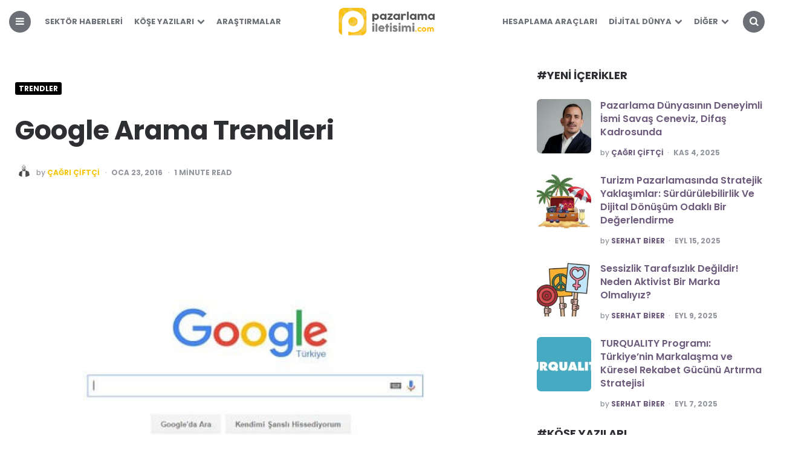

--- FILE ---
content_type: text/html; charset=UTF-8
request_url: https://pazarlamailetisimi.com/google-arama-trendleri/
body_size: 45183
content:
<!DOCTYPE html>
<html lang="tr" prefix="og: https://ogp.me/ns#">
<head>
<meta charset="UTF-8">
<meta name="viewport" content="width=device-width, initial-scale=1.0">
<link rel="profile" href="http://gmpg.org/xfn/11">
<style>img:is([sizes="auto" i], [sizes^="auto," i]){contain-intrinsic-size:3000px 1500px}</style>
<title>Google Arama Trendleri - Pazarlama İletişimi Platformu</title>
<meta name="description" content="Google arama trendleri, Google&#039;un Trends sayfası altında yayınladığı verileri barındırmaktadır. Aşağıdaki veriler Google tarafından anlık olarak"/>
<meta name="robots" content="follow, index, max-snippet:-1, max-video-preview:-1, max-image-preview:large"/>
<link rel="canonical" href="https://pazarlamailetisimi.com/google-arama-trendleri/"/>
<meta property="og:locale" content="tr_TR"/>
<meta property="og:type" content="article"/>
<meta property="og:title" content="Google Arama Trendleri - Pazarlama İletişimi Platformu"/>
<meta property="og:description" content="Google arama trendleri, Google&#039;un Trends sayfası altında yayınladığı verileri barındırmaktadır. Aşağıdaki veriler Google tarafından anlık olarak"/>
<meta property="og:url" content="https://pazarlamailetisimi.com/google-arama-trendleri/"/>
<meta property="og:site_name" content="Pazarlama İletişimi"/>
<meta property="article:publisher" content="https://www.facebook.com/pazarlamailetisimi/"/>
<meta property="article:tag" content="en çok arananlar"/>
<meta property="article:tag" content="Google"/>
<meta property="article:tag" content="google arama trendler"/>
<meta property="article:tag" content="google search trend"/>
<meta property="article:tag" content="googleda neler aranıyor"/>
<meta property="article:tag" content="googlede en çok arananlar"/>
<meta property="article:tag" content="gündem"/>
<meta property="article:tag" content="türkiye gündemi"/>
<meta property="article:section" content="Trendler"/>
<meta property="og:updated_time" content="2016-01-23T17:38:30+02:00"/>
<meta property="og:image" content="https://pazarlamailetisimi.com/wp-content/uploads/2016/01/google-search-trend.jpg"/>
<meta property="og:image:secure_url" content="https://pazarlamailetisimi.com/wp-content/uploads/2016/01/google-search-trend.jpg"/>
<meta property="og:image:width" content="537"/>
<meta property="og:image:height" content="360"/>
<meta property="og:image:alt" content="Google Arama Trendleri"/>
<meta property="og:image:type" content="image/jpeg"/>
<meta property="article:published_time" content="2016-01-23T16:49:53+02:00"/>
<meta property="article:modified_time" content="2016-01-23T17:38:30+02:00"/>
<meta name="twitter:card" content="summary_large_image"/>
<meta name="twitter:title" content="Google Arama Trendleri - Pazarlama İletişimi Platformu"/>
<meta name="twitter:description" content="Google arama trendleri, Google&#039;un Trends sayfası altında yayınladığı verileri barındırmaktadır. Aşağıdaki veriler Google tarafından anlık olarak"/>
<meta name="twitter:site" content="@pazarlamailetis"/>
<meta name="twitter:creator" content="@pazarlamailetis"/>
<meta name="twitter:image" content="https://pazarlamailetisimi.com/wp-content/uploads/2016/01/google-search-trend.jpg"/>
<meta name="twitter:label1" content="Yazan"/>
<meta name="twitter:data1" content="Çağrı Çiftçi"/>
<meta name="twitter:label2" content="Okuma süresi"/>
<meta name="twitter:data2" content="Bir dakikadan az"/>
<script type="application/ld+json" class="rank-math-schema">{"@context":"https://schema.org","@graph":[{"@type":"Organization","@id":"https://pazarlamailetisimi.com/#organization","name":"Pazarlama \u0130leti\u015fimi","sameAs":["https://www.facebook.com/pazarlamailetisimi/","https://twitter.com/pazarlamailetis","https://www.instagram.com/pazarlamailetisimicom/","https://www.linkedin.com/company/pazarlama-ileti%c5%9fimi","https://tr.pinterest.com/pazarlamaileti/","https://www.youtube.com/channel/UCRTO625PAdJjW4-ZSeUxBlA"],"logo":{"@type":"ImageObject","@id":"https://pazarlamailetisimi.com/#logo","url":"https://pazarlamailetisimi.com/wp-content/uploads/2017/05/pazarlama-iletisimi-logo-272x90.png","contentUrl":"https://pazarlamailetisimi.com/wp-content/uploads/2017/05/pazarlama-iletisimi-logo-272x90.png","caption":"Pazarlama \u0130leti\u015fimi","inLanguage":"tr","width":"272","height":"90"}},{"@type":"WebSite","@id":"https://pazarlamailetisimi.com/#website","url":"https://pazarlamailetisimi.com","name":"Pazarlama \u0130leti\u015fimi","publisher":{"@id":"https://pazarlamailetisimi.com/#organization"},"inLanguage":"tr"},{"@type":"ImageObject","@id":"https://pazarlamailetisimi.com/wp-content/uploads/2016/01/google-search-trend.jpg","url":"https://pazarlamailetisimi.com/wp-content/uploads/2016/01/google-search-trend.jpg","width":"537","height":"360","inLanguage":"tr"},{"@type":"WebPage","@id":"https://pazarlamailetisimi.com/google-arama-trendleri/#webpage","url":"https://pazarlamailetisimi.com/google-arama-trendleri/","name":"Google Arama Trendleri - Pazarlama \u0130leti\u015fimi Platformu","datePublished":"2016-01-23T16:49:53+02:00","dateModified":"2016-01-23T17:38:30+02:00","isPartOf":{"@id":"https://pazarlamailetisimi.com/#website"},"primaryImageOfPage":{"@id":"https://pazarlamailetisimi.com/wp-content/uploads/2016/01/google-search-trend.jpg"},"inLanguage":"tr"},{"@type":"Person","@id":"https://pazarlamailetisimi.com/yazar/cagriciftci/","name":"\u00c7a\u011fr\u0131 \u00c7ift\u00e7i","description":"Pazarlamailetisimi.com'un kurucusudur. Ayn\u0131 zamanda dijital pazarlama sekt\u00f6r\u00fcnde dan\u0131\u015fmanl\u0131k hizmeti vermektedir. Dan\u0131\u015fmanl\u0131k talepleri i\u00e7in cagri@uponinsight.com adresinden ileti\u015fime ge\u00e7ebilirsiniz.","url":"https://pazarlamailetisimi.com/yazar/cagriciftci/","image":{"@type":"ImageObject","@id":"https://secure.gravatar.com/avatar/235a978d89851dfcc27ea727a342232f13722542ea6e42733c1c589708657c20?s=96&amp;d=mm&amp;r=g","url":"https://secure.gravatar.com/avatar/235a978d89851dfcc27ea727a342232f13722542ea6e42733c1c589708657c20?s=96&amp;d=mm&amp;r=g","caption":"\u00c7a\u011fr\u0131 \u00c7ift\u00e7i","inLanguage":"tr"},"sameAs":["https://uponinsight.com","https://www.linkedin.com/profile/view?id=AAMAAAsX8WsBPa3K9zSXCsHD-njC215aj3d811M&amp;trk=hp-identity-name"],"worksFor":{"@id":"https://pazarlamailetisimi.com/#organization"}},{"@type":"BlogPosting","headline":"Google Arama Trendleri - Pazarlama \u0130leti\u015fimi Platformu","datePublished":"2016-01-23T16:49:53+02:00","dateModified":"2016-01-23T17:38:30+02:00","author":{"@id":"https://pazarlamailetisimi.com/yazar/cagriciftci/","name":"\u00c7a\u011fr\u0131 \u00c7ift\u00e7i"},"publisher":{"@id":"https://pazarlamailetisimi.com/#organization"},"description":"Google arama trendleri, Google'un Trends sayfas\u0131 alt\u0131nda yay\u0131nlad\u0131\u011f\u0131 verileri bar\u0131nd\u0131rmaktad\u0131r. A\u015fa\u011f\u0131daki veriler Google taraf\u0131ndan anl\u0131k olarak g\u00fcncellenmekte ve g\u00fcndeme dair \u00f6nemli veriler sunmaktad\u0131r. SEO ve dijital pazarlama y\u00f6neticileri a\u00e7\u0131s\u0131ndan trendlere ve g\u00fcndeme y\u00f6nelik \u00f6nemli veriler i\u00e7ermesi markalar i\u00e7in avantaja d\u00f6n\u00fc\u015ft\u00fcr\u00fclebilir f\u0131rsatlar sunmaktad\u0131r.","name":"Google Arama Trendleri - Pazarlama \u0130leti\u015fimi Platformu","@id":"https://pazarlamailetisimi.com/google-arama-trendleri/#richSnippet","isPartOf":{"@id":"https://pazarlamailetisimi.com/google-arama-trendleri/#webpage"},"image":{"@id":"https://pazarlamailetisimi.com/wp-content/uploads/2016/01/google-search-trend.jpg"},"inLanguage":"tr","mainEntityOfPage":{"@id":"https://pazarlamailetisimi.com/google-arama-trendleri/#webpage"}}]}</script>
<link rel='dns-prefetch' href='//fonts.googleapis.com'/>
<link rel="alternate" type="application/rss+xml" title="Pazarlama İletişimi Platformu &raquo; akışı" href="https://pazarlamailetisimi.com/feed/"/>
<link rel="alternate" type="application/rss+xml" title="Pazarlama İletişimi Platformu &raquo; yorum akışı" href="https://pazarlamailetisimi.com/comments/feed/"/>
<link rel="alternate" type="application/rss+xml" title="Pazarlama İletişimi Platformu &raquo; Google Arama Trendleri yorum akışı" href="https://pazarlamailetisimi.com/google-arama-trendleri/feed/"/>
<link rel="stylesheet" type="text/css" href="//pazarlamailetisimi.com/wp-content/cache/wpfc-minified/d7a7o4md/h9g86.css" media="all"/>
<style id='classic-theme-styles-inline-css'>.wp-block-button__link{color:#fff;background-color:#32373c;border-radius:9999px;box-shadow:none;text-decoration:none;padding:calc(.667em + 2px) calc(1.333em + 2px);font-size:1.125em}.wp-block-file__button{background:#32373c;color:#fff;text-decoration:none}</style>
<style id='global-styles-inline-css'>:root{--wp--preset--aspect-ratio--square:1;--wp--preset--aspect-ratio--4-3:4/3;--wp--preset--aspect-ratio--3-4:3/4;--wp--preset--aspect-ratio--3-2:3/2;--wp--preset--aspect-ratio--2-3:2/3;--wp--preset--aspect-ratio--16-9:16/9;--wp--preset--aspect-ratio--9-16:9/16;--wp--preset--color--black:#000000;--wp--preset--color--cyan-bluish-gray:#abb8c3;--wp--preset--color--white:#ffffff;--wp--preset--color--pale-pink:#f78da7;--wp--preset--color--vivid-red:#cf2e2e;--wp--preset--color--luminous-vivid-orange:#ff6900;--wp--preset--color--luminous-vivid-amber:#fcb900;--wp--preset--color--light-green-cyan:#7bdcb5;--wp--preset--color--vivid-green-cyan:#00d084;--wp--preset--color--pale-cyan-blue:#8ed1fc;--wp--preset--color--vivid-cyan-blue:#0693e3;--wp--preset--color--vivid-purple:#9b51e0;--wp--preset--color--theme-color-one:#f4c610;--wp--preset--color--theme-color-two:#000000;--wp--preset--color--theme-color-three:#f8b195;--wp--preset--color--theme-color-four:#c06c84;--wp--preset--color--very-dark-grey:#2e2f33;--wp--preset--color--dark-grey:#45464b;--wp--preset--color--medium-grey:#94979e;--wp--preset--color--light-grey:#D3D3D3;--wp--preset--gradient--vivid-cyan-blue-to-vivid-purple:linear-gradient(135deg,rgb(6,147,227) 0%,rgb(155,81,224) 100%);--wp--preset--gradient--light-green-cyan-to-vivid-green-cyan:linear-gradient(135deg,rgb(122,220,180) 0%,rgb(0,208,130) 100%);--wp--preset--gradient--luminous-vivid-amber-to-luminous-vivid-orange:linear-gradient(135deg,rgb(252,185,0) 0%,rgb(255,105,0) 100%);--wp--preset--gradient--luminous-vivid-orange-to-vivid-red:linear-gradient(135deg,rgb(255,105,0) 0%,rgb(207,46,46) 100%);--wp--preset--gradient--very-light-gray-to-cyan-bluish-gray:linear-gradient(135deg,rgb(238,238,238) 0%,rgb(169,184,195) 100%);--wp--preset--gradient--cool-to-warm-spectrum:linear-gradient(135deg,rgb(74,234,220) 0%,rgb(151,120,209) 20%,rgb(207,42,186) 40%,rgb(238,44,130) 60%,rgb(251,105,98) 80%,rgb(254,248,76) 100%);--wp--preset--gradient--blush-light-purple:linear-gradient(135deg,rgb(255,206,236) 0%,rgb(152,150,240) 100%);--wp--preset--gradient--blush-bordeaux:linear-gradient(135deg,rgb(254,205,165) 0%,rgb(254,45,45) 50%,rgb(107,0,62) 100%);--wp--preset--gradient--luminous-dusk:linear-gradient(135deg,rgb(255,203,112) 0%,rgb(199,81,192) 50%,rgb(65,88,208) 100%);--wp--preset--gradient--pale-ocean:linear-gradient(135deg,rgb(255,245,203) 0%,rgb(182,227,212) 50%,rgb(51,167,181) 100%);--wp--preset--gradient--electric-grass:linear-gradient(135deg,rgb(202,248,128) 0%,rgb(113,206,126) 100%);--wp--preset--gradient--midnight:linear-gradient(135deg,rgb(2,3,129) 0%,rgb(40,116,252) 100%);--wp--preset--font-size--small:13px;--wp--preset--font-size--medium:20px;--wp--preset--font-size--large:36px;--wp--preset--font-size--x-large:42px;--wp--preset--spacing--20:0.44rem;--wp--preset--spacing--30:0.67rem;--wp--preset--spacing--40:1rem;--wp--preset--spacing--50:1.5rem;--wp--preset--spacing--60:2.25rem;--wp--preset--spacing--70:3.38rem;--wp--preset--spacing--80:5.06rem;--wp--preset--shadow--natural:6px 6px 9px rgba(0, 0, 0, 0.2);--wp--preset--shadow--deep:12px 12px 50px rgba(0, 0, 0, 0.4);--wp--preset--shadow--sharp:6px 6px 0px rgba(0, 0, 0, 0.2);--wp--preset--shadow--outlined:6px 6px 0px -3px rgb(255, 255, 255), 6px 6px rgb(0, 0, 0);--wp--preset--shadow--crisp:6px 6px 0px rgb(0, 0, 0);}:where(.is-layout-flex){gap:0.5em;}:where(.is-layout-grid){gap:0.5em;}body .is-layout-flex{display:flex;}.is-layout-flex{flex-wrap:wrap;align-items:center;}.is-layout-flex > :is(*, div){margin:0;}body .is-layout-grid{display:grid;}.is-layout-grid > :is(*, div){margin:0;}:where(.wp-block-columns.is-layout-flex){gap:2em;}:where(.wp-block-columns.is-layout-grid){gap:2em;}:where(.wp-block-post-template.is-layout-flex){gap:1.25em;}:where(.wp-block-post-template.is-layout-grid){gap:1.25em;}.has-black-color{color:var(--wp--preset--color--black) !important;}.has-cyan-bluish-gray-color{color:var(--wp--preset--color--cyan-bluish-gray) !important;}.has-white-color{color:var(--wp--preset--color--white) !important;}.has-pale-pink-color{color:var(--wp--preset--color--pale-pink) !important;}.has-vivid-red-color{color:var(--wp--preset--color--vivid-red) !important;}.has-luminous-vivid-orange-color{color:var(--wp--preset--color--luminous-vivid-orange) !important;}.has-luminous-vivid-amber-color{color:var(--wp--preset--color--luminous-vivid-amber) !important;}.has-light-green-cyan-color{color:var(--wp--preset--color--light-green-cyan) !important;}.has-vivid-green-cyan-color{color:var(--wp--preset--color--vivid-green-cyan) !important;}.has-pale-cyan-blue-color{color:var(--wp--preset--color--pale-cyan-blue) !important;}.has-vivid-cyan-blue-color{color:var(--wp--preset--color--vivid-cyan-blue) !important;}.has-vivid-purple-color{color:var(--wp--preset--color--vivid-purple) !important;}.has-black-background-color{background-color:var(--wp--preset--color--black) !important;}.has-cyan-bluish-gray-background-color{background-color:var(--wp--preset--color--cyan-bluish-gray) !important;}.has-white-background-color{background-color:var(--wp--preset--color--white) !important;}.has-pale-pink-background-color{background-color:var(--wp--preset--color--pale-pink) !important;}.has-vivid-red-background-color{background-color:var(--wp--preset--color--vivid-red) !important;}.has-luminous-vivid-orange-background-color{background-color:var(--wp--preset--color--luminous-vivid-orange) !important;}.has-luminous-vivid-amber-background-color{background-color:var(--wp--preset--color--luminous-vivid-amber) !important;}.has-light-green-cyan-background-color{background-color:var(--wp--preset--color--light-green-cyan) !important;}.has-vivid-green-cyan-background-color{background-color:var(--wp--preset--color--vivid-green-cyan) !important;}.has-pale-cyan-blue-background-color{background-color:var(--wp--preset--color--pale-cyan-blue) !important;}.has-vivid-cyan-blue-background-color{background-color:var(--wp--preset--color--vivid-cyan-blue) !important;}.has-vivid-purple-background-color{background-color:var(--wp--preset--color--vivid-purple) !important;}.has-black-border-color{border-color:var(--wp--preset--color--black) !important;}.has-cyan-bluish-gray-border-color{border-color:var(--wp--preset--color--cyan-bluish-gray) !important;}.has-white-border-color{border-color:var(--wp--preset--color--white) !important;}.has-pale-pink-border-color{border-color:var(--wp--preset--color--pale-pink) !important;}.has-vivid-red-border-color{border-color:var(--wp--preset--color--vivid-red) !important;}.has-luminous-vivid-orange-border-color{border-color:var(--wp--preset--color--luminous-vivid-orange) !important;}.has-luminous-vivid-amber-border-color{border-color:var(--wp--preset--color--luminous-vivid-amber) !important;}.has-light-green-cyan-border-color{border-color:var(--wp--preset--color--light-green-cyan) !important;}.has-vivid-green-cyan-border-color{border-color:var(--wp--preset--color--vivid-green-cyan) !important;}.has-pale-cyan-blue-border-color{border-color:var(--wp--preset--color--pale-cyan-blue) !important;}.has-vivid-cyan-blue-border-color{border-color:var(--wp--preset--color--vivid-cyan-blue) !important;}.has-vivid-purple-border-color{border-color:var(--wp--preset--color--vivid-purple) !important;}.has-vivid-cyan-blue-to-vivid-purple-gradient-background{background:var(--wp--preset--gradient--vivid-cyan-blue-to-vivid-purple) !important;}.has-light-green-cyan-to-vivid-green-cyan-gradient-background{background:var(--wp--preset--gradient--light-green-cyan-to-vivid-green-cyan) !important;}.has-luminous-vivid-amber-to-luminous-vivid-orange-gradient-background{background:var(--wp--preset--gradient--luminous-vivid-amber-to-luminous-vivid-orange) !important;}.has-luminous-vivid-orange-to-vivid-red-gradient-background{background:var(--wp--preset--gradient--luminous-vivid-orange-to-vivid-red) !important;}.has-very-light-gray-to-cyan-bluish-gray-gradient-background{background:var(--wp--preset--gradient--very-light-gray-to-cyan-bluish-gray) !important;}.has-cool-to-warm-spectrum-gradient-background{background:var(--wp--preset--gradient--cool-to-warm-spectrum) !important;}.has-blush-light-purple-gradient-background{background:var(--wp--preset--gradient--blush-light-purple) !important;}.has-blush-bordeaux-gradient-background{background:var(--wp--preset--gradient--blush-bordeaux) !important;}.has-luminous-dusk-gradient-background{background:var(--wp--preset--gradient--luminous-dusk) !important;}.has-pale-ocean-gradient-background{background:var(--wp--preset--gradient--pale-ocean) !important;}.has-electric-grass-gradient-background{background:var(--wp--preset--gradient--electric-grass) !important;}.has-midnight-gradient-background{background:var(--wp--preset--gradient--midnight) !important;}.has-small-font-size{font-size:var(--wp--preset--font-size--small) !important;}.has-medium-font-size{font-size:var(--wp--preset--font-size--medium) !important;}.has-large-font-size{font-size:var(--wp--preset--font-size--large) !important;}.has-x-large-font-size{font-size:var(--wp--preset--font-size--x-large) !important;}:where(.wp-block-columns.is-layout-flex){gap:2em;}:where(.wp-block-columns.is-layout-grid){gap:2em;}:root :where(.wp-block-pullquote){font-size:1.5em;line-height:1.6;}:where(.wp-block-post-template.is-layout-flex){gap:1.25em;}:where(.wp-block-post-template.is-layout-grid){gap:1.25em;}:where(.wp-block-term-template.is-layout-flex){gap:1.25em;}:where(.wp-block-term-template.is-layout-grid){gap:1.25em;}</style>
<style id='pha-styles-inline-css'>.pha-calculator{margin:20px 0;padding:10px;border:1px solid #ddd;background:#fdfdfd;max-width:500px;}
.pha-calculator h3{margin-top:0;}
.pha-calculator form{margin-top:10px;}
.pha-calculator .pha-form-row{margin-bottom:15px;}
.pha-calculator .pha-form-row label{display:block;font-weight:bold;margin-bottom:5px;}
.pha-calculator .pha-form-row input, .pha-calculator .pha-form-row select{width:100%;max-width:300px;padding:5px;box-sizing:border-box;}
.pha-calculator button{display:inline-block;padding:6px 12px;background-color:#0073aa;border:none;color:#fff;cursor:pointer;border-radius:3px;}
.pha-calculator button:hover{background-color:#005d8f;}
.pha-calculator #pha_fb_result,
.pha-calculator #pha_cpc_result,
.pha-calculator #pha_roas_result,
.pha-calculator #pha_ga_result,
.pha-calculator #pha_ig_result,
.pha-calculator #pha_ctr_result,
.pha-calculator #pha_cpm_result,
.pha-calculator #pha_yt_result,
.pha-calculator #pha_li_result,
.pha-calculator #pha_tt_result,
.pha-calculator #pha_lead_result,
.pha-calculator #pha_stopaj_result,
.pha-calculator #pha_conversion_rate_result{margin-top:15px;background:#fff;border:1px solid #eee;padding:10px;}</style>
<link rel="stylesheet" type="text/css" href="//pazarlamailetisimi.com/wp-content/cache/wpfc-minified/fejannm6/h9g86.css" media="all"/>
<link rel="https://api.w.org/" href="https://pazarlamailetisimi.com/wp-json/"/><link rel="alternate" title="JSON" type="application/json" href="https://pazarlamailetisimi.com/wp-json/wp/v2/posts/5020"/><link rel="EditURI" type="application/rsd+xml" title="RSD" href="https://pazarlamailetisimi.com/xmlrpc.php?rsd"/>
<meta name="generator" content="WordPress 6.8.3"/>
<link rel='shortlink' href='https://pazarlamailetisimi.com/?p=5020'/>
<link rel="alternate" title="oEmbed (JSON)" type="application/json+oembed" href="https://pazarlamailetisimi.com/wp-json/oembed/1.0/embed?url=https%3A%2F%2Fpazarlamailetisimi.com%2Fgoogle-arama-trendleri%2F"/>
<link rel="alternate" title="oEmbed (XML)" type="text/xml+oembed" href="https://pazarlamailetisimi.com/wp-json/oembed/1.0/embed?url=https%3A%2F%2Fpazarlamailetisimi.com%2Fgoogle-arama-trendleri%2F&#038;format=xml"/>
<meta name="generator" content="performance-lab 4.0.0; plugins:">
<script async src="https://www.googletagmanager.com/gtag/js?id=G-XVP6KC7G7J"></script>
<script>window.dataLayer=window.dataLayer||[];
function gtag(){dataLayer.push(arguments);}
gtag('js', new Date());
gtag('config', 'G-XVP6KC7G7J');</script>
<style id="carrino-custom-css-vars">:root{--theme-color-1:#f4c610;--theme-color-2:#000000;--primary-nav-link-hover-color:#f4c610;--primary-nav-sidebar-link-color:;--single-entry-font-color:#000000;--entry-title-link-color:;--entry-meta-link-color:#f4c610;--custom-header-background:#ffffff;--toggle-background-color:#6c6f75;--toggle-hover-background-color:#000000;--toggle-icon-color:#ffffff;--hero-title-background-color:#ffffff;--hero-title-color:#6c6f75;--hero-prev-arrow-color:#6c6f75;--hero-next-arrow-color:#6c6f75;--logo-font-size:51px;--custom-logo-width-mobile:75%;--custom-logo-width-small:75%;--home-featured-posts-background:#ffffff;--home-featured-posts-title-color:#260000;--home-featured-posts-entry-meta-color:#f4c610;}</style>
<style id="custom-background-css">body.custom-background{background-color:#ffffff;}</style>
<link rel="icon" href="https://pazarlamailetisimi.com/wp-content/uploads/2022/01/cropped-pazarlama-iletisimi-icon-32x32.jpeg" sizes="32x32"/>
<link rel="icon" href="https://pazarlamailetisimi.com/wp-content/uploads/2022/01/cropped-pazarlama-iletisimi-icon-192x192.jpeg" sizes="192x192"/>
<link rel="apple-touch-icon" href="https://pazarlamailetisimi.com/wp-content/uploads/2022/01/cropped-pazarlama-iletisimi-icon-180x180.jpeg"/>
<meta name="msapplication-TileImage" content="https://pazarlamailetisimi.com/wp-content/uploads/2022/01/cropped-pazarlama-iletisimi-icon-270x270.jpeg"/>
<style>.ai-viewports              {--ai:1;}
.ai-viewport-3             {display:none !important;}
.ai-viewport-2             {display:none !important;}
.ai-viewport-1             {display:inherit !important;}
.ai-viewport-0             {display:none !important;}
@media(min-width:768px) and (max-width:979px){
.ai-viewport-1             {display:none !important;}
.ai-viewport-2             {display:inherit !important;}
}
@media(max-width:767px){
.ai-viewport-1             {display:none !important;}
.ai-viewport-3             {display:inherit !important;}
}
.ai-rotate{position:relative;}
.ai-rotate-hidden{visibility:hidden;}
.ai-rotate-hidden-2{position:absolute;top:0;left:0;width:100%;height:100%;}
.ai-list-data, .ai-ip-data, .ai-filter-check, .ai-fallback, .ai-list-block, .ai-list-block-ip, .ai-list-block-filter{visibility:hidden;position:absolute;width:50%;height:1px;top:-1000px;z-index:-9999;margin:0px!important;}
.ai-list-data, .ai-ip-data, .ai-filter-check, .ai-fallback{min-width:1px;}</style>
<script data-wpfc-render="false">var Wpfcll={s:[],osl:0,scroll:false,i:function(){Wpfcll.ss();window.addEventListener('load',function(){let observer=new MutationObserver(mutationRecords=>{Wpfcll.osl=Wpfcll.s.length;Wpfcll.ss();if(Wpfcll.s.length > Wpfcll.osl){Wpfcll.ls(false);}});observer.observe(document.getElementsByTagName("html")[0],{childList:true,attributes:true,subtree:true,attributeFilter:["src"],attributeOldValue:false,characterDataOldValue:false});Wpfcll.ls(true);});window.addEventListener('scroll',function(){Wpfcll.scroll=true;Wpfcll.ls(false);});window.addEventListener('resize',function(){Wpfcll.scroll=true;Wpfcll.ls(false);});window.addEventListener('click',function(){Wpfcll.scroll=true;Wpfcll.ls(false);});},c:function(e,pageload){var w=document.documentElement.clientHeight || body.clientHeight;var n=0;if(pageload){n=0;}else{n=(w > 800) ? 800:200;n=Wpfcll.scroll ? 800:n;}var er=e.getBoundingClientRect();var t=0;var p=e.parentNode ? e.parentNode:false;if(typeof p.getBoundingClientRect=="undefined"){var pr=false;}else{var pr=p.getBoundingClientRect();}if(er.x==0 && er.y==0){for(var i=0;i < 10;i++){if(p){if(pr.x==0 && pr.y==0){if(p.parentNode){p=p.parentNode;}if(typeof p.getBoundingClientRect=="undefined"){pr=false;}else{pr=p.getBoundingClientRect();}}else{t=pr.top;break;}}};}else{t=er.top;}if(w - t+n > 0){return true;}return false;},r:function(e,pageload){var s=this;var oc,ot;try{oc=e.getAttribute("data-wpfc-original-src");ot=e.getAttribute("data-wpfc-original-srcset");originalsizes=e.getAttribute("data-wpfc-original-sizes");if(s.c(e,pageload)){if(oc || ot){if(e.tagName=="DIV" || e.tagName=="A" || e.tagName=="SPAN"){e.style.backgroundImage="url("+oc+")";e.removeAttribute("data-wpfc-original-src");e.removeAttribute("data-wpfc-original-srcset");e.removeAttribute("onload");}else{if(oc){e.setAttribute('src',oc);}if(ot){e.setAttribute('srcset',ot);}if(originalsizes){e.setAttribute('sizes',originalsizes);}if(e.getAttribute("alt") && e.getAttribute("alt")=="blank"){e.removeAttribute("alt");}e.removeAttribute("data-wpfc-original-src");e.removeAttribute("data-wpfc-original-srcset");e.removeAttribute("data-wpfc-original-sizes");e.removeAttribute("onload");if(e.tagName=="IFRAME"){var y="https://www.youtube.com/embed/";if(navigator.userAgent.match(/\sEdge?\/\d/i)){e.setAttribute('src',e.getAttribute("src").replace(/.+\/templates\/youtube\.html\#/,y));}e.onload=function(){if(typeof window.jQuery !="undefined"){if(jQuery.fn.fitVids){jQuery(e).parent().fitVids({customSelector:"iframe[src]"});}}var s=e.getAttribute("src").match(/templates\/youtube\.html\#(.+)/);if(s){try{var i=e.contentDocument || e.contentWindow;if(i.location.href=="about:blank"){e.setAttribute('src',y+s[1]);}}catch(err){e.setAttribute('src',y+s[1]);}}}}}}else{if(e.tagName=="NOSCRIPT"){if(typeof window.jQuery !="undefined"){if(jQuery(e).attr("data-type")=="wpfc"){e.removeAttribute("data-type");jQuery(e).after(jQuery(e).text());}}}}}}catch(error){console.log(error);console.log("==>",e);}},ss:function(){var i=Array.prototype.slice.call(document.getElementsByTagName("img"));var f=Array.prototype.slice.call(document.getElementsByTagName("iframe"));var d=Array.prototype.slice.call(document.getElementsByTagName("div"));var a=Array.prototype.slice.call(document.getElementsByTagName("a"));var s=Array.prototype.slice.call(document.getElementsByTagName("span"));var n=Array.prototype.slice.call(document.getElementsByTagName("noscript"));this.s=i.concat(f).concat(d).concat(a).concat(s).concat(n);},ls:function(pageload){var s=this;[].forEach.call(s.s,function(e,index){s.r(e,pageload);});}};document.addEventListener('DOMContentLoaded',function(){wpfci();});function wpfci(){Wpfcll.i();}</script>
</head>
<body class="wp-singular post-template-default single single-post postid-5020 single-format-standard custom-background wp-custom-logo wp-theme-carrino wp-child-theme-carrino-child has-related-posts has-sidebar has-sticky-nav has-sticky-nav-mobile has-custom-header has-author-bio">
<div class="body-fade"></div><div class="site-wrapper">
<header id="site-header" class="site-header logo-split-menu sticky-nav sticky-mobile-nav nav-uppercase">
<div class="container header-layout-wrapper">
<span class="toggle toggle-menu mobile-only">
<span><i class="icon-menu-1"></i></span><span class="screen-reader-text">Menu</span>
</span>
<div class="logo-wrapper faux-heading mobile-only"><span class="screen-reader-text">Pazarlama İletişimi Platformu</span><a href="https://pazarlamailetisimi.com/" class="custom-logo-link" rel="home"><img src="https://pazarlamailetisimi.com/wp-content/uploads/2023/04/pazarlama-iletisimi-logo-272x90-1.webp" alt="Pazarlama İletişimi Platformu" class="custom-logo"/></a></div><span class="toggle toggle-search mobile-only"><span><i class="icon-search"></i></span><span class="screen-reader-text">Search</span></span></div><nav class="menu-primary-navigation-container">
<ul class="primary-nav" id="primary-nav">
<li class="toggle toggle-menu alignleft"><span><i class="icon-menu-1"></i></span></li>
<li class="menu-item split-menu">
<div class="menu-sol-menu-container"><ul id="split-menu-left" class="split-menu-left"><li id="menu-item-11532" class="menu-item menu-item-type-taxonomy menu-item-object-category menu-item-11532"><a href="https://pazarlamailetisimi.com/sektor-haberleri/">Sektör Haberleri</a></li> <li id="menu-item-11818" class="menu-item menu-item-type-taxonomy menu-item-object-category menu-item-has-children menu-item-11818"><a href="https://pazarlamailetisimi.com/kose-yazilari/">Köşe Yazıları</a> <ul class="sub-menu"> <li id="menu-item-11530" class="menu-item menu-item-type-taxonomy menu-item-object-category menu-item-11530"><a href="https://pazarlamailetisimi.com/kose-yazilari/pazarlama/">Pazarlama</a></li> <li id="menu-item-14734" class="menu-item menu-item-type-taxonomy menu-item-object-category menu-item-14734"><a href="https://pazarlamailetisimi.com/kose-yazilari/pazarlama-iletisimi-sektor/">Sektöre Giriş</a></li> <li id="menu-item-11534" class="menu-item menu-item-type-taxonomy menu-item-object-category menu-item-11534"><a href="https://pazarlamailetisimi.com/kose-yazilari/reklamcilik/">Reklamcılık</a></li> <li id="menu-item-13569" class="menu-item menu-item-type-taxonomy menu-item-object-category menu-item-13569"><a href="https://pazarlamailetisimi.com/kose-yazilari/marka-yonetimi/">Marka Yönetimi</a></li> <li id="menu-item-11529" class="menu-item menu-item-type-taxonomy menu-item-object-category menu-item-11529"><a href="https://pazarlamailetisimi.com/kose-yazilari/halkla-iliskiler/">Halkla İlişkiler</a></li> <li id="menu-item-11539" class="menu-item menu-item-type-taxonomy menu-item-object-category menu-item-11539"><a href="https://pazarlamailetisimi.com/kose-yazilari/gorsel-iletisim/">Görsel İletişim</a></li> <li id="menu-item-11816" class="menu-item menu-item-type-taxonomy menu-item-object-category menu-item-11816"><a href="https://pazarlamailetisimi.com/kose-yazilari/iletisim-bilimi/">İletişim Bilimi</a></li> <li id="menu-item-11531" class="menu-item menu-item-type-taxonomy menu-item-object-category menu-item-11531"><a href="https://pazarlamailetisimi.com/kose-yazilari/sektor-roportajlari/">Röportajlar</a></li> <li id="menu-item-14295" class="menu-item menu-item-type-taxonomy menu-item-object-category menu-item-14295"><a href="https://pazarlamailetisimi.com/kose-yazilari/is-ve-yonetim/">İş ve Yönetim</a></li> <li id="menu-item-13610" class="menu-item menu-item-type-taxonomy menu-item-object-category menu-item-13610"><a href="https://pazarlamailetisimi.com/kose-yazilari/kisisel-gelisim/">Kişisel Gelişim</a></li> </ul> </li> <li id="menu-item-11527" class="menu-item menu-item-type-taxonomy menu-item-object-category menu-item-11527"><a href="https://pazarlamailetisimi.com/arastirmalar/">Araştırmalar</a></li> </ul></div></li>
<li class="menu-item logo-in-menu"> <div class="logo-wrapper faux-heading"><a href="https://pazarlamailetisimi.com/" class="custom-logo-link" rel="home"><img src="https://pazarlamailetisimi.com/wp-content/uploads/2023/04/pazarlama-iletisimi-logo-272x90-1.webp" alt="Pazarlama İletişimi Platformu" class="custom-logo"/></a></div></li>
<li class="menu-item split-menu">
<div class="menu-sag-menu-container"><ul id="split-menu-right" class="split-menu-right"><li id="menu-item-14733" class="menu-item menu-item-type-post_type menu-item-object-page menu-item-14733"><a href="https://pazarlamailetisimi.com/hesaplama-araclari/">Hesaplama Araçları</a></li> <li id="menu-item-11542" class="menu-item menu-item-type-taxonomy menu-item-object-category menu-item-has-children menu-item-11542"><a href="https://pazarlamailetisimi.com/dijital-dunya/">Dijital Dünya</a> <ul class="sub-menu"> <li id="menu-item-11546" class="menu-item menu-item-type-taxonomy menu-item-object-category menu-item-11546"><a href="https://pazarlamailetisimi.com/dijital-dunya/sosyal-medya/">Sosyal Medya</a></li> <li id="menu-item-14031" class="menu-item menu-item-type-taxonomy menu-item-object-category menu-item-14031"><a href="https://pazarlamailetisimi.com/dijital-dunya/yapay-zeka/">Yapay Zeka</a></li> <li id="menu-item-11543" class="menu-item menu-item-type-taxonomy menu-item-object-category current-post-ancestor current-menu-parent current-post-parent menu-item-11543"><a href="https://pazarlamailetisimi.com/trendler/">Trendler</a></li> <li id="menu-item-11545" class="menu-item menu-item-type-taxonomy menu-item-object-category menu-item-11545"><a href="https://pazarlamailetisimi.com/dijital-dunya/seo/">SEO</a></li> <li id="menu-item-11819" class="menu-item menu-item-type-taxonomy menu-item-object-category menu-item-11819"><a href="https://pazarlamailetisimi.com/dijital-dunya/e-ticaret/">E-Ticaret</a></li> <li id="menu-item-13806" class="menu-item menu-item-type-taxonomy menu-item-object-category menu-item-13806"><a href="https://pazarlamailetisimi.com/dijital-dunya/web-tasarim-ve-yazilim/">Web Tasarım ve Yazılım</a></li> </ul> </li> <li id="menu-item-11827" class="menu-item menu-item-type-custom menu-item-object-custom menu-item-has-children menu-item-11827"><a href="#">Diğer</a> <ul class="sub-menu"> <li id="menu-item-11822" class="menu-item menu-item-type-post_type menu-item-object-page menu-item-11822"><a href="https://pazarlamailetisimi.com/yazarimiz-ol/">Yazarımız Ol!</a></li> <li id="menu-item-12850" class="menu-item menu-item-type-post_type menu-item-object-page menu-item-12850"><a href="https://pazarlamailetisimi.com/egitimler/">Eğitimler</a></li> <li id="menu-item-11824" class="menu-item menu-item-type-post_type menu-item-object-page menu-item-11824"><a href="https://pazarlamailetisimi.com/kunyemiz/">Künyemiz</a></li> <li id="menu-item-11823" class="menu-item menu-item-type-post_type menu-item-object-page menu-item-11823"><a href="https://pazarlamailetisimi.com/iletisim/">İletişim</a></li> </ul> </li> </ul></div></li>
<li class="toggle toggle-search alignright"><span><i class="icon-search"></i></span></li>
</ul>
</nav>
</header>
<div class="site-search"> <i class="icon-cancel toggle-search"></i> <form role="search" method="get" class="search-form" action="https://pazarlamailetisimi.com/"> <label for="search-form-690b068005061"> <span class="screen-reader-text">Search for:</span> </label> <input type="search" id="search-form-690b068005061" class="search-field" placeholder="Aradığınız şeyi yazıp, Enter'a basın." value="" name="s" /> <button type="submit" class="search-submit"><i class="icon-search"></i><span class="screen-reader-text">Search</span></button> </form></div><aside class="mobile-navigation slide-menu sidebar" aria-label="Blog Sidebar">
<span class="close-menu"><i class="icon-cancel"></i></span>
<nav class="primary-nav-sidebar-wrapper"><ul id="primary-nav-sidebar" class="primary-nav-sidebar"><li id="menu-item-11920" class="menu-item menu-item-type-taxonomy menu-item-object-category menu-item-11920"><a href="https://pazarlamailetisimi.com/sektor-haberleri/">Sektör Haberleri</a><span class="expand"></span></li>
<li id="menu-item-11924" class="menu-item menu-item-type-taxonomy menu-item-object-category menu-item-has-children menu-item-11924"><a href="https://pazarlamailetisimi.com/kose-yazilari/">Köşe Yazıları</a><span class="expand"></span>
<ul class="sub-menu">
<li id="menu-item-11926" class="menu-item menu-item-type-taxonomy menu-item-object-category menu-item-11926"><a href="https://pazarlamailetisimi.com/kose-yazilari/pazarlama/">Pazarlama</a><span class="expand"></span></li>
<li id="menu-item-11921" class="menu-item menu-item-type-taxonomy menu-item-object-category menu-item-11921"><a href="https://pazarlamailetisimi.com/kose-yazilari/reklamcilik/">Reklamcılık</a><span class="expand"></span></li>
<li id="menu-item-14004" class="menu-item menu-item-type-taxonomy menu-item-object-category menu-item-14004"><a href="https://pazarlamailetisimi.com/kose-yazilari/marka-yonetimi/">Marka Yönetimi</a><span class="expand"></span></li>
<li id="menu-item-11918" class="menu-item menu-item-type-taxonomy menu-item-object-category menu-item-11918"><a href="https://pazarlamailetisimi.com/kose-yazilari/halkla-iliskiler/">Halkla İlişkiler</a><span class="expand"></span></li>
<li id="menu-item-11923" class="menu-item menu-item-type-taxonomy menu-item-object-category menu-item-11923"><a href="https://pazarlamailetisimi.com/kose-yazilari/gorsel-iletisim/">Görsel İletişim</a><span class="expand"></span></li>
<li id="menu-item-11925" class="menu-item menu-item-type-taxonomy menu-item-object-category menu-item-11925"><a href="https://pazarlamailetisimi.com/kose-yazilari/iletisim-bilimi/">İletişim Bilimi</a><span class="expand"></span></li>
<li id="menu-item-11928" class="menu-item menu-item-type-taxonomy menu-item-object-category menu-item-11928"><a href="https://pazarlamailetisimi.com/kose-yazilari/sektor-roportajlari/">Röportajlar</a><span class="expand"></span></li>
<li id="menu-item-14005" class="menu-item menu-item-type-taxonomy menu-item-object-category menu-item-14005"><a href="https://pazarlamailetisimi.com/kose-yazilari/kisisel-gelisim/">Kişisel Gelişim</a><span class="expand"></span></li>
<li id="menu-item-14296" class="menu-item menu-item-type-taxonomy menu-item-object-category menu-item-14296"><a href="https://pazarlamailetisimi.com/kose-yazilari/is-ve-yonetim/">İş ve Yönetim</a><span class="expand"></span></li>
</ul>
</li>
<li id="menu-item-11917" class="menu-item menu-item-type-taxonomy menu-item-object-category menu-item-11917"><a href="https://pazarlamailetisimi.com/arastirmalar/">Araştırmalar</a><span class="expand"></span></li>
<li id="menu-item-11927" class="menu-item menu-item-type-taxonomy menu-item-object-category menu-item-11927"><a href="https://pazarlamailetisimi.com/kose-yazilari/pazarlama-iletisimi-sektor/">Sektöre Giriş</a><span class="expand"></span></li>
<li id="menu-item-11929" class="menu-item menu-item-type-taxonomy menu-item-object-category menu-item-has-children menu-item-11929"><a href="https://pazarlamailetisimi.com/dijital-dunya/">Dijital Dünya</a><span class="expand"></span>
<ul class="sub-menu">
<li id="menu-item-14029" class="menu-item menu-item-type-taxonomy menu-item-object-category menu-item-14029"><a href="https://pazarlamailetisimi.com/dijital-dunya/yapay-zeka/">Yapay Zeka</a><span class="expand"></span></li>
<li id="menu-item-11931" class="menu-item menu-item-type-taxonomy menu-item-object-category menu-item-11931"><a href="https://pazarlamailetisimi.com/dijital-dunya/e-ticaret/">E-Ticaret</a><span class="expand"></span></li>
<li id="menu-item-11932" class="menu-item menu-item-type-taxonomy menu-item-object-category menu-item-11932"><a href="https://pazarlamailetisimi.com/dijital-dunya/seo/">SEO</a><span class="expand"></span></li>
<li id="menu-item-13807" class="menu-item menu-item-type-taxonomy menu-item-object-category menu-item-13807"><a href="https://pazarlamailetisimi.com/dijital-dunya/web-tasarim-ve-yazilim/">Web Tasarım ve Yazılım</a><span class="expand"></span></li>
</ul>
</li>
<li id="menu-item-11933" class="menu-item menu-item-type-taxonomy menu-item-object-category menu-item-has-children menu-item-11933"><a href="https://pazarlamailetisimi.com/dijital-dunya/sosyal-medya/">Sosyal Medya</a><span class="expand"></span>
<ul class="sub-menu">
<li id="menu-item-11934" class="menu-item menu-item-type-taxonomy menu-item-object-category menu-item-11934"><a href="https://pazarlamailetisimi.com/dijital-dunya/sosyal-medya/facebook/">Facebook</a><span class="expand"></span></li>
<li id="menu-item-11935" class="menu-item menu-item-type-taxonomy menu-item-object-category menu-item-11935"><a href="https://pazarlamailetisimi.com/dijital-dunya/sosyal-medya/instagram/">Instagram</a><span class="expand"></span></li>
<li id="menu-item-11936" class="menu-item menu-item-type-taxonomy menu-item-object-category menu-item-11936"><a href="https://pazarlamailetisimi.com/dijital-dunya/sosyal-medya/twitter/">Twitter</a><span class="expand"></span></li>
<li id="menu-item-11937" class="menu-item menu-item-type-taxonomy menu-item-object-category menu-item-11937"><a href="https://pazarlamailetisimi.com/dijital-dunya/sosyal-medya/youtube/">Youtube</a><span class="expand"></span></li>
</ul>
</li>
<li id="menu-item-14030" class="menu-item menu-item-type-taxonomy menu-item-object-category current-post-ancestor current-menu-parent current-post-parent menu-item-14030"><a href="https://pazarlamailetisimi.com/trendler/">Trendler</a><span class="expand"></span></li>
<li id="menu-item-11943" class="menu-item menu-item-type-taxonomy menu-item-object-category menu-item-11943"><a href="https://pazarlamailetisimi.com/ajans-is-ilanlari/">İlanlar</a><span class="expand"></span></li>
<li id="menu-item-12980" class="menu-item menu-item-type-post_type menu-item-object-page menu-item-12980"><a href="https://pazarlamailetisimi.com/egitimler/">Eğitimler</a><span class="expand"></span></li>
<li id="menu-item-11944" class="menu-item menu-item-type-custom menu-item-object-custom menu-item-has-children menu-item-11944"><a href="#">Diğer</a><span class="expand"></span>
<ul class="sub-menu">
<li id="menu-item-11945" class="menu-item menu-item-type-post_type menu-item-object-page menu-item-11945"><a href="https://pazarlamailetisimi.com/yazarimiz-ol/">Yazarımız Ol!</a><span class="expand"></span></li>
<li id="menu-item-11946" class="menu-item menu-item-type-post_type menu-item-object-page menu-item-11946"><a href="https://pazarlamailetisimi.com/iletisim/">İletişim</a><span class="expand"></span></li>
<li id="menu-item-11947" class="menu-item menu-item-type-post_type menu-item-object-page menu-item-11947"><a href="https://pazarlamailetisimi.com/kunyemiz/">Künyemiz</a><span class="expand"></span></li>
</ul>
</li>
</ul></nav><section id="threeforty_posts_widget-3" class="widget threeforty_posts_widget"><h3 class="widget-title">#YENİ İÇERİKLER</h3><ul class="list-style-list has-post-thumbnails recent-posts">
<li class="widget-entry has-post-thumbnail">
<div class="post-thumbnail"> <a href="https://pazarlamailetisimi.com/pazarlama-dunyasinin-deneyimli-ismi-savas-ceneviz-difas-kadrosunda/"> <img width="150" height="150" src="https://pazarlamailetisimi.com/wp-content/uploads/2025/11/savas-ceneviz-difas-pazarlama-muduru-oldu-150x150.webp" class="attachment-thumbnail size-thumbnail wp-post-image" alt="Pazarlama Dünyasının Deneyimli İsmi Savaş Ceneviz, Difaş Kadrosunda" decoding="async" srcset="https://pazarlamailetisimi.com/wp-content/uploads/2025/11/savas-ceneviz-difas-pazarlama-muduru-oldu-150x150.webp 150w, https://pazarlamailetisimi.com/wp-content/uploads/2025/11/savas-ceneviz-difas-pazarlama-muduru-oldu-600x600.webp 600w" sizes="(max-width: 150px) 100vw, 150px" title="Pazarlama Dünyasının Deneyimli İsmi Savaş Ceneviz, Difaş Kadrosunda 1"> </a></div><div class="entry-header">
<a href="https://pazarlamailetisimi.com/pazarlama-dunyasinin-deneyimli-ismi-savas-ceneviz-difas-kadrosunda/" rel="bookmark" class="entry-title-link">Pazarlama Dünyasının Deneyimli İsmi Savaş Ceneviz, Difaş Kadrosunda</a>
<div class="entry-meta after-title"> <ul> <li class="entry-author-meta"><span class="screen-reader-text">Posted</span><i>by</i> <a href="https://pazarlamailetisimi.com/yazar/cagriciftci/">Çağrı Çiftçi</a></li> <li class="entry-date"><time datetime="2025-11-04">Kas 4, 2025</time></li> </ul></div></div></li>
<li class="widget-entry has-post-thumbnail">
<div class="post-thumbnail"> <a href="https://pazarlamailetisimi.com/turizm-pazarlamasinda-stratejik-yaklasimlar-surdurulebilirlik-ve-dijital-donusum-odakli-bir-degerlendirme/"> <img onload="Wpfcll.r(this,true);" src="https://pazarlamailetisimi.com/wp-content/plugins/wp-fastest-cache-premium/pro/images/blank.gif" width="150" height="150" data-wpfc-original-src="https://pazarlamailetisimi.com/wp-content/uploads/2025/09/bacasiz-sanayi-150x150.jpg" class="attachment-thumbnail size-thumbnail wp-post-image" alt="Turizm Pazarlamasında Stratejik Yaklaşımlar: Sürdürülebilirlik Ve Dijital Dönüşüm Odaklı Bir Değerlendirme" decoding="async" data-wpfc-original-srcset="https://pazarlamailetisimi.com/wp-content/uploads/2025/09/bacasiz-sanayi-150x150.jpg 150w, https://pazarlamailetisimi.com/wp-content/uploads/2025/09/bacasiz-sanayi-600x600.jpg 600w" data-wpfc-original-sizes="(max-width: 150px) 100vw, 150px" title="Turizm Pazarlamasında Stratejik Yaklaşımlar: Sürdürülebilirlik Ve Dijital Dönüşüm Odaklı Bir Değerlendirme 2"> </a></div><div class="entry-header">
<a href="https://pazarlamailetisimi.com/turizm-pazarlamasinda-stratejik-yaklasimlar-surdurulebilirlik-ve-dijital-donusum-odakli-bir-degerlendirme/" rel="bookmark" class="entry-title-link">Turizm Pazarlamasında Stratejik Yaklaşımlar: Sürdürülebilirlik Ve Dijital Dönüşüm Odaklı Bir Değerlendirme</a>
<div class="entry-meta after-title"> <ul> <li class="entry-author-meta"><span class="screen-reader-text">Posted</span><i>by</i> <a href="https://pazarlamailetisimi.com/yazar/serhatbirer/">Serhat Birer</a></li> <li class="entry-date"><time datetime="2025-09-15">Eyl 15, 2025</time></li> </ul></div></div></li>
<li class="widget-entry has-post-thumbnail">
<div class="post-thumbnail"> <a href="https://pazarlamailetisimi.com/sessizlik-tarafsizlik-degildir-neden-aktivist-bir-marka-olmaliyiz/"> <img onload="Wpfcll.r(this,true);" src="https://pazarlamailetisimi.com/wp-content/plugins/wp-fastest-cache-premium/pro/images/blank.gif" width="150" height="150" data-wpfc-original-src="https://pazarlamailetisimi.com/wp-content/uploads/2025/09/sb-150x150.jpg" class="attachment-thumbnail size-thumbnail wp-post-image" alt="Sessizlik Tarafsızlık Değildir! Neden Aktivist Bir Marka Olmalıyız?" decoding="async" data-wpfc-original-srcset="https://pazarlamailetisimi.com/wp-content/uploads/2025/09/sb-150x150.jpg 150w, https://pazarlamailetisimi.com/wp-content/uploads/2025/09/sb-600x600.jpg 600w" data-wpfc-original-sizes="(max-width: 150px) 100vw, 150px" title="Sessizlik Tarafsızlık Değildir! Neden Aktivist Bir Marka Olmalıyız? 3"> </a></div><div class="entry-header">
<a href="https://pazarlamailetisimi.com/sessizlik-tarafsizlik-degildir-neden-aktivist-bir-marka-olmaliyiz/" rel="bookmark" class="entry-title-link">Sessizlik Tarafsızlık Değildir! Neden Aktivist Bir Marka Olmalıyız?</a>
<div class="entry-meta after-title"> <ul> <li class="entry-author-meta"><span class="screen-reader-text">Posted</span><i>by</i> <a href="https://pazarlamailetisimi.com/yazar/serhatbirer/">Serhat Birer</a></li> <li class="entry-date"><time datetime="2025-09-09">Eyl 9, 2025</time></li> </ul></div></div></li>
<li class="widget-entry has-post-thumbnail">
<div class="post-thumbnail"> <a href="https://pazarlamailetisimi.com/turquality-programi-turkiyenin-markalasma-ve-kuresel-rekabet-gucunu-artirma-stratejisi/"> <img onload="Wpfcll.r(this,true);" src="https://pazarlamailetisimi.com/wp-content/plugins/wp-fastest-cache-premium/pro/images/blank.gif" width="150" height="150" data-wpfc-original-src="https://pazarlamailetisimi.com/wp-content/uploads/2025/09/turquality-programi-150x150.jpg" class="attachment-thumbnail size-thumbnail wp-post-image" alt="TURQUALITY Programı: Türkiye&#039;nin Markalaşma ve Küresel Rekabet Gücünü Artırma Stratejisi" decoding="async" data-wpfc-original-srcset="https://pazarlamailetisimi.com/wp-content/uploads/2025/09/turquality-programi-150x150.jpg 150w, https://pazarlamailetisimi.com/wp-content/uploads/2025/09/turquality-programi-600x600.jpg 600w" data-wpfc-original-sizes="(max-width: 150px) 100vw, 150px" title="TURQUALITY Programı: Türkiye&#039;nin Markalaşma ve Küresel Rekabet Gücünü Artırma Stratejisi 4"> </a></div><div class="entry-header">
<a href="https://pazarlamailetisimi.com/turquality-programi-turkiyenin-markalasma-ve-kuresel-rekabet-gucunu-artirma-stratejisi/" rel="bookmark" class="entry-title-link">TURQUALITY Programı: Türkiye&#8217;nin Markalaşma ve Küresel Rekabet Gücünü Artırma Stratejisi</a>
<div class="entry-meta after-title"> <ul> <li class="entry-author-meta"><span class="screen-reader-text">Posted</span><i>by</i> <a href="https://pazarlamailetisimi.com/yazar/serhatbirer/">Serhat Birer</a></li> <li class="entry-date"><time datetime="2025-09-07">Eyl 7, 2025</time></li> </ul></div></div></li>
</ul></section>		
</aside>
<div class="wrap">
<main id="main" class="site-main">
<div id="primary" class="content-area flex-grid the-post portrait-aspect-ratio">
<article id="post-5020" class="flex-box single-post has-meta-after-title has-meta-before-title has-excerpt default default-alt post-5020 post type-post status-publish format-standard has-post-thumbnail hentry category-trendler tag-en-cok-arananlar tag-google tag-google-arama-trendler tag-google-search-trend tag-googleda-neler-araniyor tag-googlede-en-cok-arananlar tag-gundem tag-turkiye-gundemi">
<div class="post-thumbnail"> <img onload="Wpfcll.r(this,true);" src="https://pazarlamailetisimi.com/wp-content/plugins/wp-fastest-cache-premium/pro/images/blank.gif" width="537" height="360" data-wpfc-original-src="https://pazarlamailetisimi.com/wp-content/uploads/2016/01/google-search-trend.jpg" class="attachment-carrino-single-portrait-image size-carrino-single-portrait-image wp-post-image" alt="Google Arama Trendleri" decoding="async" data-wpfc-original-srcset="https://pazarlamailetisimi.com/wp-content/uploads/2016/01/google-search-trend.jpg 537w, https://pazarlamailetisimi.com/wp-content/uploads/2016/01/google-search-trend-300x201.jpg 300w" data-wpfc-original-sizes="auto, (max-width: 537px) 100vw, 537px" title="Google Arama Trendleri 8"></div><header class="entry-header">
<div class="entry-meta before-title"> <ul class="author-category-meta"> <li class="category-prepend"> <span class="screen-reader-text">Posted</span> <i>in</i> </li> <li class="category-list"> <ul class="post-categories"> <li><a href="https://pazarlamailetisimi.com/trendler/" rel="category tag">Trendler</a></li></ul> </li> </ul></div><h1 class="entry-title"><span>Google Arama Trendleri</span></h1>
<div class="entry-meta after-title has-avatar"> <ul> <li class="entry-author-avatar"> <img onload="Wpfcll.r(this,true);" src="https://pazarlamailetisimi.com/wp-content/plugins/wp-fastest-cache-premium/pro/images/blank.gif" alt="blank" data-wpfc-original-src='https://pazarlamailetisimi.com/wp-content/uploads/2022/01/cagri-ciftci-pazarlama-iletisimi-300x235.jpg' data-wpfc-original-srcset='https://pazarlamailetisimi.com/wp-content/uploads/2022/01/cagri-ciftci-pazarlama-iletisimi-300x235.jpg 300w, https://pazarlamailetisimi.com/wp-content/uploads/2022/01/cagri-ciftci-pazarlama-iletisimi-1020x800.jpg 1020w, https://pazarlamailetisimi.com/wp-content/uploads/2022/01/cagri-ciftci-pazarlama-iletisimi-768x602.jpg 768w, https://pazarlamailetisimi.com/wp-content/uploads/2022/01/cagri-ciftci-pazarlama-iletisimi.jpg 1048w' class='avatar avatar-30 photo' height='30' width='30' decoding='async'/> </li> <li class="entry-author-meta"> <span class="screen-reader-text">Posted by</span><i>by</i> <a href="https://pazarlamailetisimi.com/yazar/cagriciftci/">Çağrı Çiftçi</a> </li> <li class="entry-date"> <time datetime="2016-01-23">Oca 23, 2016</time> </li> <li class="entry-read-time"> 1<span> minute read</span> </li> </ul></div></header>
<div class="entry-content"><p style="text-align: justify;"><strong>Google arama trendleri, Google&#8217;un Trends sayfası altında yayınladığı verileri barındırmaktadır. Aşağıdaki veriler Google tarafından anlık olarak güncellenmekte ve gündeme dair önemli veriler sunmaktadır. SEO ve dijital pazarlama yöneticileri açısından trendlere ve gündeme yönelik önemli veriler içermesi markalar için avantaja dönüştürülebilir fırsatlar sunmaktadır.</strong></p><div class='ai-viewports ai-viewport-2 ai-viewport-3 ai-insert-2-26176565' style='margin: 8px 0; clear: both;' data-insertion-position='prepend' data-selector='.ai-insert-2-26176565' data-insertion-no-dbg data-code='PGRpdiBjbGFzcz0nY29kZS1ibG9jayBjb2RlLWJsb2NrLTInIHN0eWxlPSdtYXJnaW46IDhweCAwOyBjbGVhcjogYm90aDsnPgo8YSBocmVmPSJodHRwczovL3Vwb25pbnNpZ2h0LmNvbS8/[base64]' data-block='2'></div><div class='ai-viewports ai-viewport-1 ai-insert-1-89832027' style='margin: 8px 0; clear: both;' data-insertion-position='prepend' data-selector='.ai-insert-1-89832027' data-insertion-no-dbg data-code='PGRpdiBjbGFzcz0nY29kZS1ibG9jayBjb2RlLWJsb2NrLTEnIHN0eWxlPSdtYXJnaW46IDhweCAwOyBjbGVhcjogYm90aDsnPgo8YSBocmVmPSJodHRwczovL3Vwb25pbnNpZ2h0LmNvbS8/[base64]'data-block='1'></div><p><center></center><center></center><center></center><center><strong><iframe loading="lazy" style="border: none;" onload="Wpfcll.r(this,true);" data-wpfc-original-src="https://www.google.com/trends/hottrends/widget?pn=p24&amp;tn=19&amp;h=419" width="269" height="419" scrolling="no"></iframe><iframe loading="lazy" style="border: none;" onload="Wpfcll.r(this,true);" data-wpfc-original-src="https://www.google.com/trends/hottrends/widget?pn=p1&amp;tn=9&amp;h=743" width="269" height="419" scrolling="no"></iframe></strong></center></p></div></article>
<footer class="hentry-footer">
<div class="entry-meta post-tags"><ul> <li><a href="https://pazarlamailetisimi.com/tag/en-cok-arananlar/" aria-label="en çok arananlar">en çok arananlar</a></li> <li><a href="https://pazarlamailetisimi.com/tag/google/" aria-label="Google">Google</a></li> <li><a href="https://pazarlamailetisimi.com/tag/google-arama-trendler/" aria-label="google arama trendler">google arama trendler</a></li> <li><a href="https://pazarlamailetisimi.com/tag/google-search-trend/" aria-label="google search trend">google search trend</a></li> <li><a href="https://pazarlamailetisimi.com/tag/googleda-neler-araniyor/" aria-label="googleda neler aranıyor">googleda neler aranıyor</a></li> <li><a href="https://pazarlamailetisimi.com/tag/googlede-en-cok-arananlar/" aria-label="googlede en çok arananlar">googlede en çok arananlar</a></li> <li><a href="https://pazarlamailetisimi.com/tag/gundem/" aria-label="gündem">gündem</a></li> <li><a href="https://pazarlamailetisimi.com/tag/turkiye-gundemi/" aria-label="türkiye gündemi">türkiye gündemi</a></li> </ul></div><div class="share bottom"> <ul class="social-icons icon-background theme"> <li class="share-text">share</li> <li class="social-icon twitter"><a rel="nofollow" href="https://twitter.com/share?url=https://pazarlamailetisimi.com/google-arama-trendleri/&amp;text=Google%20Arama%20Trendleri&amp;via=pazarlamailetis" target="_blank"><i class="icon-twitter"></i></a></li> <li class="social-icon facebook"><a rel="nofollow" href="https://www.facebook.com/sharer/sharer.php?u=https://pazarlamailetisimi.com/google-arama-trendleri/" target="_blank"><i class="icon-facebook"></i></a></li> <li class="social-icon pinterest"><a rel="nofollow" href="https://pinterest.com/pin/create/button/?url=https://pazarlamailetisimi.com/google-arama-trendleri/&amp;media=https://pazarlamailetisimi.com/wp-content/uploads/2016/01/google-search-trend.jpg&amp;description=Google+Arama+Trendleri" target="_blank"><i class="icon-pinterest"></i></a></li> <li class="social-icon linkedin"><a rel="nofollow" href="https://www.linkedin.com/shareArticle?mini=true&amp;url=https://pazarlamailetisimi.com/google-arama-trendleri/&amp;title=Google+Arama+Trendleri" target="_blank"><i class="icon-linkedin"></i></a></li> <li class="social-icon tumblr"><a rel="nofollow" href="https://www.tumblr.com/share/link?url=https://pazarlamailetisimi.com/google-arama-trendleri/" target="_blank"><i class="icon-tumblr"></i></a></li>  <li class="social-icon whatsapp mobile-only"><a rel="nofollow" href="whatsapp://send?text=https://pazarlamailetisimi.com/google-arama-trendleri/" data-action="share/whatsapp/share" target="_blank"><i class="icon-whatsapp"></i></a></li> <li class="social-icon telegram mobile-only"><a rel="nofollow" href="https://telegram.me/share/url?url=https://pazarlamailetisimi.com/google-arama-trendleri/&amp;text=Google%20Arama%20Trendleri" target="_blank"><i class="icon-telegram"></i></a></li> </ul></div></footer>
<div class="author-bio"> <img onload="Wpfcll.r(this,true);" src="https://pazarlamailetisimi.com/wp-content/plugins/wp-fastest-cache-premium/pro/images/blank.gif" alt="blank" data-wpfc-original-src='https://pazarlamailetisimi.com/wp-content/uploads/2022/01/cagri-ciftci-pazarlama-iletisimi-300x235.jpg' data-wpfc-original-srcset='https://pazarlamailetisimi.com/wp-content/uploads/2022/01/cagri-ciftci-pazarlama-iletisimi-300x235.jpg 300w, https://pazarlamailetisimi.com/wp-content/uploads/2022/01/cagri-ciftci-pazarlama-iletisimi-1020x800.jpg 1020w, https://pazarlamailetisimi.com/wp-content/uploads/2022/01/cagri-ciftci-pazarlama-iletisimi-768x602.jpg 768w, https://pazarlamailetisimi.com/wp-content/uploads/2022/01/cagri-ciftci-pazarlama-iletisimi.jpg 1048w' class='avatar avatar-90 photo' height='90' width='90' decoding='async'/> <h2 class="page-title">Çağrı Çiftçi</h2> <p>Pazarlamailetisimi.com'un kurucusudur. Aynı zamanda dijital pazarlama sektöründe danışmanlık hizmeti vermektedir. Danışmanlık talepleri için cagri@uponinsight.com adresinden iletişime geçebilirsiniz.</p> <ul class="author-social social-icons text-icon brand"> <li class="social-icon linkedin"><a href="https://www.linkedin.com/in/cagriciftci/" class="linkedin" target="_blank"> <span><i class="icon-linkedin"></i></span>linkedin</a></li> <li class="social-icon"><a href="https://uponinsight.com" class="website" target="_blank"> <span><i class="icon-globe"></i></span>website</a></li> </ul></div><div class="content-area flex-grid threeforty-related-posts cols-3 has-title" data-posts="3">
<div class="section-header"><h2 class="page-title">Benzer İçerikler</h2></div><article class="flex-box has-post-thumbnail odd post-1 has-category-meta default">
<div class="post-thumbnail"> <a href="https://pazarlamailetisimi.com/sanal-gerceklik-artik-google-street-viewda/"> <img onload="Wpfcll.r(this,true);" src="https://pazarlamailetisimi.com/wp-content/plugins/wp-fastest-cache-premium/pro/images/blank.gif" width="537" height="360" data-wpfc-original-src="https://pazarlamailetisimi.com/wp-content/uploads/2015/10/google-street-view-sanal-gerçeklik.jpg" class="attachment-carrino-landscape-image size-carrino-landscape-image wp-post-image" alt="Sanal Gerçeklik Artık Google Street View&#039;da" decoding="async" data-wpfc-original-srcset="https://pazarlamailetisimi.com/wp-content/uploads/2015/10/google-street-view-sanal-gerçeklik.jpg 537w, https://pazarlamailetisimi.com/wp-content/uploads/2015/10/google-street-view-sanal-gerçeklik-300x201.jpg 300w" data-wpfc-original-sizes="auto, (max-width: 537px) 100vw, 537px" title="Sanal Gerçeklik Artık Google Street View&#039;da 11"> </a></div><div class="entry-header">
<div class="entry-meta before-title"> <ul class="author-category-meta"> <li class="category-prepend"> <span class="screen-reader-text">Posted</span> <i>in</i> </li> <li class="category-list"> <ul class="post-categories"><li class="cat-slug-trendler cat-id-22"><a href="https://pazarlamailetisimi.com/trendler/" class="cat-link-22">Trendler</a></li></ul> </li> </ul></div><h3 class="entry-title"><a href="https://pazarlamailetisimi.com/sanal-gerceklik-artik-google-street-viewda/" rel="bookmark">Sanal Gerçeklik Artık Google Street View&#8217;da</a></h3>
<div class="entry-meta after-title"> <ul> <li class="entry-author-meta"> <span class="screen-reader-text">Posted by</span><i>by</i> <a href="https://pazarlamailetisimi.com/yazar/deryakilic/">Derya Kılıç</a> </li> <li class="entry-date"> <time datetime="2015-10-13">Eki 13, 2015</time> </li> <li class="entry-read-time"> 1<span> minute read</span> </li> <li class="entry-comment-count"> 0 <span>Comments</span> </li> </ul></div></div></article>
<article class="flex-box has-post-thumbnail even post-2 has-category-meta default">
<div class="post-thumbnail"> <a href="https://pazarlamailetisimi.com/google-mac-yorumlarini-yayinlayacak/"> <img onload="Wpfcll.r(this,true);" src="https://pazarlamailetisimi.com/wp-content/plugins/wp-fastest-cache-premium/pro/images/blank.gif" width="537" height="360" data-wpfc-original-src="https://pazarlamailetisimi.com/wp-content/uploads/2016/03/google-mac-yorumlari.jpg" class="attachment-carrino-landscape-image size-carrino-landscape-image wp-post-image" alt="Google Maç Yorumlarını Yayınlayacak!" decoding="async" data-wpfc-original-srcset="https://pazarlamailetisimi.com/wp-content/uploads/2016/03/google-mac-yorumlari.jpg 537w, https://pazarlamailetisimi.com/wp-content/uploads/2016/03/google-mac-yorumlari-300x201.jpg 300w" data-wpfc-original-sizes="auto, (max-width: 537px) 100vw, 537px" title="Google Maç Yorumlarını Yayınlayacak! 14"> </a></div><div class="entry-header">
<div class="entry-meta before-title"> <ul class="author-category-meta"> <li class="category-prepend"> <span class="screen-reader-text">Posted</span> <i>in</i> </li> <li class="category-list"> <ul class="post-categories"><li class="cat-slug-dijital-dunya cat-id-12"><a href="https://pazarlamailetisimi.com/dijital-dunya/" class="cat-link-12">Dijital Dünya</a></li></ul> </li> </ul></div><h3 class="entry-title"><a href="https://pazarlamailetisimi.com/google-mac-yorumlarini-yayinlayacak/" rel="bookmark">Google Maç Yorumlarını Yayınlayacak!</a></h3>
<div class="entry-meta after-title"> <ul> <li class="entry-author-meta"> <span class="screen-reader-text">Posted by</span><i>by</i> <a href="https://pazarlamailetisimi.com/yazar/onuraktas/">Onur Aktaş</a> </li> <li class="entry-date"> <time datetime="2016-03-16">Mar 16, 2016</time> </li> <li class="entry-read-time"> 1<span> minute read</span> </li> <li class="entry-comment-count"> 0 <span>Comments</span> </li> </ul></div></div></article>
<article class="flex-box has-post-thumbnail odd post-3 has-category-meta default">
<div class="post-thumbnail"> <a href="https://pazarlamailetisimi.com/google-neden-kendini-yeniledi/"> <img onload="Wpfcll.r(this,true);" src="https://pazarlamailetisimi.com/wp-content/plugins/wp-fastest-cache-premium/pro/images/blank.gif" width="537" height="360" data-wpfc-original-src="https://pazarlamailetisimi.com/wp-content/uploads/2015/11/google-plus-yenilendi.jpg" class="attachment-carrino-landscape-image size-carrino-landscape-image wp-post-image" alt="Google+ Neden Kendini Yeniledi?" decoding="async" data-wpfc-original-srcset="https://pazarlamailetisimi.com/wp-content/uploads/2015/11/google-plus-yenilendi.jpg 537w, https://pazarlamailetisimi.com/wp-content/uploads/2015/11/google-plus-yenilendi-300x201.jpg 300w" data-wpfc-original-sizes="auto, (max-width: 537px) 100vw, 537px" title="Google+ Neden Kendini Yeniledi? 17"> </a></div><div class="entry-header">
<div class="entry-meta before-title"> <ul class="author-category-meta"> <li class="category-prepend"> <span class="screen-reader-text">Posted</span> <i>in</i> </li> <li class="category-list"> <ul class="post-categories"><li class="cat-slug-dijital-dunya cat-id-12"><a href="https://pazarlamailetisimi.com/dijital-dunya/" class="cat-link-12">Dijital Dünya</a></li></ul> </li> </ul></div><h3 class="entry-title"><a href="https://pazarlamailetisimi.com/google-neden-kendini-yeniledi/" rel="bookmark">Google+ Neden Kendini Yeniledi?</a></h3>
<div class="entry-meta after-title"> <ul> <li class="entry-author-meta"> <span class="screen-reader-text">Posted by</span><i>by</i> <a href="https://pazarlamailetisimi.com/yazar/cagriciftci/">Çağrı Çiftçi</a> </li> <li class="entry-date"> <time datetime="2015-11-19">Kas 19, 2015</time> </li> <li class="entry-read-time"> 2<span> minute read</span> </li> <li class="entry-comment-count"> 0 <span>Comments</span> </li> </ul></div></div></article></div><div class="section-header comments-header"> <h2 class="page-title toggle-comments"><span> Yorum Yap</span></h2></div><div id="comments" class="comments-area">
<div id="respond" class="comment-respond">
<h3 id="reply-title" class="comment-reply-title">Bir yanıt yazın <small><a rel="nofollow" id="cancel-comment-reply-link" href="/google-arama-trendleri/#respond" style="display:none;">Yanıtı iptal et</a></small></h3><form action="https://pazarlamailetisimi.com/wp-comments-post.php" method="post" id="commentform" class="comment-form"><p class="comment-notes"><span id="email-notes">E-posta adresiniz yayınlanmayacak.</span> <span class="required-field-message">Gerekli alanlar <span class="required">*</span> ile işaretlenmişlerdir</span></p><p class="comment-form-comment"><label for="comment">Yorum <span class="required">*</span></label> <textarea id="comment" name="comment" cols="45" rows="8" maxlength="65525" required></textarea></p><p class="comment-form-author"><label for="author">Ad <span class="required">*</span></label> <input id="author" name="author" type="text" value="" size="30" maxlength="245" autocomplete="name" required /></p>
<p class="comment-form-email"><label for="email">E-posta <span class="required">*</span></label> <input id="email" name="email" type="email" value="" size="30" maxlength="100" aria-describedby="email-notes" autocomplete="email" required /></p>
<p class="comment-form-url"><label for="url">İnternet sitesi</label> <input id="url" name="url" type="url" value="" size="30" maxlength="200" autocomplete="url" /></p>
<div class="sgr-main"></div><p class="form-submit"><input name="submit" type="submit" id="submit" class="submit" value="Yorum gönder" /> <input type='hidden' name='comment_post_ID' value='5020' id='comment_post_ID' />
<input type='hidden' name='comment_parent' id='comment_parent' value='0' />
</p><p style="display: none;"><input type="hidden" id="akismet_comment_nonce" name="akismet_comment_nonce" value="5482af14be" /></p><p style="display: none !important;" class="akismet-fields-container" data-prefix="ak_"><label>&#916;<textarea name="ak_hp_textarea" cols="45" rows="8" maxlength="100"></textarea></label><input type="hidden" id="ak_js_1" name="ak_js" value="200"/></p></form></div></div></div></main>
<aside class="aside-sidebar sidebar" aria-label="Blog Sidebar">
<section id="threeforty_posts_widget-6" class="widget threeforty_posts_widget"><h3 class="widget-title">#YENİ İÇERİKLER</h3><ul class="list-style-list has-post-thumbnails recent-posts">
<li class="widget-entry has-post-thumbnail">
<div class="post-thumbnail"> <a href="https://pazarlamailetisimi.com/pazarlama-dunyasinin-deneyimli-ismi-savas-ceneviz-difas-kadrosunda/"> <img onload="Wpfcll.r(this,true);" src="https://pazarlamailetisimi.com/wp-content/plugins/wp-fastest-cache-premium/pro/images/blank.gif" width="150" height="150" data-wpfc-original-src="https://pazarlamailetisimi.com/wp-content/uploads/2025/11/savas-ceneviz-difas-pazarlama-muduru-oldu-150x150.webp" class="attachment-thumbnail size-thumbnail wp-post-image" alt="Pazarlama Dünyasının Deneyimli İsmi Savaş Ceneviz, Difaş Kadrosunda" decoding="async" data-wpfc-original-srcset="https://pazarlamailetisimi.com/wp-content/uploads/2025/11/savas-ceneviz-difas-pazarlama-muduru-oldu-150x150.webp 150w, https://pazarlamailetisimi.com/wp-content/uploads/2025/11/savas-ceneviz-difas-pazarlama-muduru-oldu-600x600.webp 600w" data-wpfc-original-sizes="auto, (max-width: 150px) 100vw, 150px" title="Pazarlama Dünyasının Deneyimli İsmi Savaş Ceneviz, Difaş Kadrosunda 19"> </a></div><div class="entry-header">
<a href="https://pazarlamailetisimi.com/pazarlama-dunyasinin-deneyimli-ismi-savas-ceneviz-difas-kadrosunda/" rel="bookmark" class="entry-title-link">Pazarlama Dünyasının Deneyimli İsmi Savaş Ceneviz, Difaş Kadrosunda</a>
<div class="entry-meta after-title"> <ul> <li class="entry-author-meta"><span class="screen-reader-text">Posted</span><i>by</i> <a href="https://pazarlamailetisimi.com/yazar/cagriciftci/">Çağrı Çiftçi</a></li> <li class="entry-date"><time datetime="2025-11-04">Kas 4, 2025</time></li> </ul></div></div></li>
<li class="widget-entry has-post-thumbnail">
<div class="post-thumbnail"> <a href="https://pazarlamailetisimi.com/turizm-pazarlamasinda-stratejik-yaklasimlar-surdurulebilirlik-ve-dijital-donusum-odakli-bir-degerlendirme/"> <img onload="Wpfcll.r(this,true);" src="https://pazarlamailetisimi.com/wp-content/plugins/wp-fastest-cache-premium/pro/images/blank.gif" width="150" height="150" data-wpfc-original-src="https://pazarlamailetisimi.com/wp-content/uploads/2025/09/bacasiz-sanayi-150x150.jpg" class="attachment-thumbnail size-thumbnail wp-post-image" alt="Turizm Pazarlamasında Stratejik Yaklaşımlar: Sürdürülebilirlik Ve Dijital Dönüşüm Odaklı Bir Değerlendirme" decoding="async" data-wpfc-original-srcset="https://pazarlamailetisimi.com/wp-content/uploads/2025/09/bacasiz-sanayi-150x150.jpg 150w, https://pazarlamailetisimi.com/wp-content/uploads/2025/09/bacasiz-sanayi-600x600.jpg 600w" data-wpfc-original-sizes="auto, (max-width: 150px) 100vw, 150px" title="Turizm Pazarlamasında Stratejik Yaklaşımlar: Sürdürülebilirlik Ve Dijital Dönüşüm Odaklı Bir Değerlendirme 20"> </a></div><div class="entry-header">
<a href="https://pazarlamailetisimi.com/turizm-pazarlamasinda-stratejik-yaklasimlar-surdurulebilirlik-ve-dijital-donusum-odakli-bir-degerlendirme/" rel="bookmark" class="entry-title-link">Turizm Pazarlamasında Stratejik Yaklaşımlar: Sürdürülebilirlik Ve Dijital Dönüşüm Odaklı Bir Değerlendirme</a>
<div class="entry-meta after-title"> <ul> <li class="entry-author-meta"><span class="screen-reader-text">Posted</span><i>by</i> <a href="https://pazarlamailetisimi.com/yazar/serhatbirer/">Serhat Birer</a></li> <li class="entry-date"><time datetime="2025-09-15">Eyl 15, 2025</time></li> </ul></div></div></li>
<li class="widget-entry has-post-thumbnail">
<div class="post-thumbnail"> <a href="https://pazarlamailetisimi.com/sessizlik-tarafsizlik-degildir-neden-aktivist-bir-marka-olmaliyiz/"> <img onload="Wpfcll.r(this,true);" src="https://pazarlamailetisimi.com/wp-content/plugins/wp-fastest-cache-premium/pro/images/blank.gif" width="150" height="150" data-wpfc-original-src="https://pazarlamailetisimi.com/wp-content/uploads/2025/09/sb-150x150.jpg" class="attachment-thumbnail size-thumbnail wp-post-image" alt="Sessizlik Tarafsızlık Değildir! Neden Aktivist Bir Marka Olmalıyız?" decoding="async" data-wpfc-original-srcset="https://pazarlamailetisimi.com/wp-content/uploads/2025/09/sb-150x150.jpg 150w, https://pazarlamailetisimi.com/wp-content/uploads/2025/09/sb-600x600.jpg 600w" data-wpfc-original-sizes="auto, (max-width: 150px) 100vw, 150px" title="Sessizlik Tarafsızlık Değildir! Neden Aktivist Bir Marka Olmalıyız? 21"> </a></div><div class="entry-header">
<a href="https://pazarlamailetisimi.com/sessizlik-tarafsizlik-degildir-neden-aktivist-bir-marka-olmaliyiz/" rel="bookmark" class="entry-title-link">Sessizlik Tarafsızlık Değildir! Neden Aktivist Bir Marka Olmalıyız?</a>
<div class="entry-meta after-title"> <ul> <li class="entry-author-meta"><span class="screen-reader-text">Posted</span><i>by</i> <a href="https://pazarlamailetisimi.com/yazar/serhatbirer/">Serhat Birer</a></li> <li class="entry-date"><time datetime="2025-09-09">Eyl 9, 2025</time></li> </ul></div></div></li>
<li class="widget-entry has-post-thumbnail">
<div class="post-thumbnail"> <a href="https://pazarlamailetisimi.com/turquality-programi-turkiyenin-markalasma-ve-kuresel-rekabet-gucunu-artirma-stratejisi/"> <img onload="Wpfcll.r(this,true);" src="https://pazarlamailetisimi.com/wp-content/plugins/wp-fastest-cache-premium/pro/images/blank.gif" width="150" height="150" data-wpfc-original-src="https://pazarlamailetisimi.com/wp-content/uploads/2025/09/turquality-programi-150x150.jpg" class="attachment-thumbnail size-thumbnail wp-post-image" alt="TURQUALITY Programı: Türkiye&#039;nin Markalaşma ve Küresel Rekabet Gücünü Artırma Stratejisi" decoding="async" data-wpfc-original-srcset="https://pazarlamailetisimi.com/wp-content/uploads/2025/09/turquality-programi-150x150.jpg 150w, https://pazarlamailetisimi.com/wp-content/uploads/2025/09/turquality-programi-600x600.jpg 600w" data-wpfc-original-sizes="auto, (max-width: 150px) 100vw, 150px" title="TURQUALITY Programı: Türkiye&#039;nin Markalaşma ve Küresel Rekabet Gücünü Artırma Stratejisi 22"> </a></div><div class="entry-header">
<a href="https://pazarlamailetisimi.com/turquality-programi-turkiyenin-markalasma-ve-kuresel-rekabet-gucunu-artirma-stratejisi/" rel="bookmark" class="entry-title-link">TURQUALITY Programı: Türkiye&#8217;nin Markalaşma ve Küresel Rekabet Gücünü Artırma Stratejisi</a>
<div class="entry-meta after-title"> <ul> <li class="entry-author-meta"><span class="screen-reader-text">Posted</span><i>by</i> <a href="https://pazarlamailetisimi.com/yazar/serhatbirer/">Serhat Birer</a></li> <li class="entry-date"><time datetime="2025-09-07">Eyl 7, 2025</time></li> </ul></div></div></li>
</ul></section><section id="threeforty_posts_widget-4" class="widget threeforty_posts_widget"><h3 class="widget-title">#KÖŞE YAZILARI</h3><ul class="list-style-list has-post-thumbnails post_ids-posts">
<li class="widget-entry has-post-thumbnail">
<div class="post-thumbnail"> <a href="https://pazarlamailetisimi.com/turizm-pazarlamasinda-stratejik-yaklasimlar-surdurulebilirlik-ve-dijital-donusum-odakli-bir-degerlendirme/"> <img onload="Wpfcll.r(this,true);" src="https://pazarlamailetisimi.com/wp-content/plugins/wp-fastest-cache-premium/pro/images/blank.gif" width="150" height="150" data-wpfc-original-src="https://pazarlamailetisimi.com/wp-content/uploads/2025/09/bacasiz-sanayi-150x150.jpg" class="attachment-thumbnail size-thumbnail wp-post-image" alt="Turizm Pazarlamasında Stratejik Yaklaşımlar: Sürdürülebilirlik Ve Dijital Dönüşüm Odaklı Bir Değerlendirme" decoding="async" data-wpfc-original-srcset="https://pazarlamailetisimi.com/wp-content/uploads/2025/09/bacasiz-sanayi-150x150.jpg 150w, https://pazarlamailetisimi.com/wp-content/uploads/2025/09/bacasiz-sanayi-600x600.jpg 600w" data-wpfc-original-sizes="auto, (max-width: 150px) 100vw, 150px" title="Turizm Pazarlamasında Stratejik Yaklaşımlar: Sürdürülebilirlik Ve Dijital Dönüşüm Odaklı Bir Değerlendirme 23"> </a></div><div class="entry-header">
<a href="https://pazarlamailetisimi.com/turizm-pazarlamasinda-stratejik-yaklasimlar-surdurulebilirlik-ve-dijital-donusum-odakli-bir-degerlendirme/" rel="bookmark" class="entry-title-link">Turizm Pazarlamasında Stratejik Yaklaşımlar: Sürdürülebilirlik Ve Dijital Dönüşüm Odaklı Bir Değerlendirme</a>
<div class="entry-meta after-title"> <ul> <li class="entry-author-meta"><span class="screen-reader-text">Posted</span><i>by</i> <a href="https://pazarlamailetisimi.com/yazar/serhatbirer/">Serhat Birer</a></li> </ul></div></div></li>
<li class="widget-entry has-post-thumbnail">
<div class="post-thumbnail"> <a href="https://pazarlamailetisimi.com/az-bilinen-pazarlama-stratejileri-markanizi-yukseltmenin-sirlari/"> <img onload="Wpfcll.r(this,true);" src="https://pazarlamailetisimi.com/wp-content/plugins/wp-fastest-cache-premium/pro/images/blank.gif" width="150" height="150" data-wpfc-original-src="https://pazarlamailetisimi.com/wp-content/uploads/2025/01/az-bilinen-pazarlama-stratejileri-150x150.jpg" class="attachment-thumbnail size-thumbnail wp-post-image" alt="az bilinen pazarlama stratejileri" decoding="async" data-wpfc-original-srcset="https://pazarlamailetisimi.com/wp-content/uploads/2025/01/az-bilinen-pazarlama-stratejileri-150x150.jpg 150w, https://pazarlamailetisimi.com/wp-content/uploads/2025/01/az-bilinen-pazarlama-stratejileri-600x600.jpg 600w" data-wpfc-original-sizes="auto, (max-width: 150px) 100vw, 150px" title="Az Bilinen Pazarlama Stratejileri: Markanızı Yükseltmenin Sırları 24"> </a></div><div class="entry-header">
<a href="https://pazarlamailetisimi.com/az-bilinen-pazarlama-stratejileri-markanizi-yukseltmenin-sirlari/" rel="bookmark" class="entry-title-link">Az Bilinen Pazarlama Stratejileri: Markanızı Yükseltmenin Sırları</a>
<div class="entry-meta after-title"> <ul> <li class="entry-author-meta"><span class="screen-reader-text">Posted</span><i>by</i> <a href="https://pazarlamailetisimi.com/yazar/serhatbirer/">Serhat Birer</a></li> </ul></div></div></li>
<li class="widget-entry has-post-thumbnail">
<div class="post-thumbnail"> <a href="https://pazarlamailetisimi.com/pazarlamada-sosyal-etki-tuketici-davranislarini-nasil-etkiler/"> <img onload="Wpfcll.r(this,true);" src="https://pazarlamailetisimi.com/wp-content/plugins/wp-fastest-cache-premium/pro/images/blank.gif" width="150" height="150" data-wpfc-original-src="https://pazarlamailetisimi.com/wp-content/uploads/2024/08/pazarlamada-sosyal-etki-tuketici-davranisini-nasil-etkiler-150x150.jpg" class="attachment-thumbnail size-thumbnail wp-post-image" alt="pazarlamada sosyal etki tüketici davranışını nasıl etkiler" decoding="async" data-wpfc-original-srcset="https://pazarlamailetisimi.com/wp-content/uploads/2024/08/pazarlamada-sosyal-etki-tuketici-davranisini-nasil-etkiler-150x150.jpg 150w, https://pazarlamailetisimi.com/wp-content/uploads/2024/08/pazarlamada-sosyal-etki-tuketici-davranisini-nasil-etkiler-600x600.jpg 600w" data-wpfc-original-sizes="auto, (max-width: 150px) 100vw, 150px" title="Pazarlamada Sosyal Etki: Tüketici Davranışlarını Nasıl Etkiler? 25"> </a></div><div class="entry-header">
<a href="https://pazarlamailetisimi.com/pazarlamada-sosyal-etki-tuketici-davranislarini-nasil-etkiler/" rel="bookmark" class="entry-title-link">Pazarlamada Sosyal Etki: Tüketici Davranışlarını Nasıl Etkiler?</a>
<div class="entry-meta after-title"> <ul> <li class="entry-author-meta"><span class="screen-reader-text">Posted</span><i>by</i> <a href="https://pazarlamailetisimi.com/yazar/mid-level/">mid. level</a></li> </ul></div></div></li>
<li class="widget-entry has-post-thumbnail">
<div class="post-thumbnail"> <a href="https://pazarlamailetisimi.com/pazarlama-ve-penetrasyon/"> <img onload="Wpfcll.r(this,true);" src="https://pazarlamailetisimi.com/wp-content/plugins/wp-fastest-cache-premium/pro/images/blank.gif" width="150" height="150" data-wpfc-original-src="https://pazarlamailetisimi.com/wp-content/uploads/2024/07/pazarlama-ve-penetrasyon-150x150.jpg" class="attachment-thumbnail size-thumbnail wp-post-image" alt="pazarlama ve penetrasyon" decoding="async" data-wpfc-original-srcset="https://pazarlamailetisimi.com/wp-content/uploads/2024/07/pazarlama-ve-penetrasyon-150x150.jpg 150w, https://pazarlamailetisimi.com/wp-content/uploads/2024/07/pazarlama-ve-penetrasyon-600x600.jpg 600w" data-wpfc-original-sizes="auto, (max-width: 150px) 100vw, 150px" title="Pazarlama ve Penetrasyon 26"> </a></div><div class="entry-header">
<a href="https://pazarlamailetisimi.com/pazarlama-ve-penetrasyon/" rel="bookmark" class="entry-title-link">Pazarlama ve Penetrasyon</a>
<div class="entry-meta after-title"> <ul> <li class="entry-author-meta"><span class="screen-reader-text">Posted</span><i>by</i> <a href="https://pazarlamailetisimi.com/yazar/junior/">Junior</a></li> </ul></div></div></li>
</ul></section>	
</aside></div><footer id="colophon" class="site-footer">
<div class="container"> <ul class="footer-info"> <li class="footer-copyright"> Copyright 2013 - 2022 <br> Sitemizde yer alan içeriklerin kaynak gösterilmeden kullanması yasaktır. <br> </li> <li class="footer-links"> <ul id="footer-nav" class="footer-nav"><li id="menu-item-11948" class="menu-item menu-item-type-post_type menu-item-object-page menu-item-privacy-policy menu-item-11948"><a rel="privacy-policy" href="https://pazarlamailetisimi.com/yasal-bilgilendirme/">Yasal Bilgilendirme</a></li> <li id="menu-item-11949" class="menu-item menu-item-type-post_type menu-item-object-page menu-item-11949"><a href="https://pazarlamailetisimi.com/yazarimiz-ol/">Yazarımız Ol!</a></li> <li id="menu-item-11613" class="menu-item menu-item-type-post_type menu-item-object-page menu-item-11613"><a href="https://pazarlamailetisimi.com/kunyemiz/">Künyemiz</a></li> <li id="menu-item-11614" class="menu-item menu-item-type-post_type menu-item-object-page menu-item-11614"><a href="https://pazarlamailetisimi.com/iletisim/">İletişim</a></li> </ul> </li> </ul></div></footer>
<a href="" class="goto-top backtotop"><i class="icon-up-open"></i></a></div><noscript id="wpfc-google-fonts"><link rel='stylesheet' id='carrino-google-font-poppins-css' href='https://fonts.googleapis.com/css2?family=Poppins%3Aital%2Cwght%400%2C400%3B0%2C500%3B0%2C600%3B0%2C700%3B0%2C800%3B1%2C400%3B1%2C600%3B1%2C700&#038;display=swap&#038;ver=1.0.0' type='text/css' media='all'/>
</noscript>
<script id="sgr-js-extra">var sgr={"sgr_site_key":"6LfNNxUUAAAAAA7p7qIpE4ofJW6WkGjMdR8BEatj"};</script>
<script src='//pazarlamailetisimi.com/wp-content/cache/wpfc-minified/keon6k48/h9g86.js'></script>
<script>document.getElementById("ak_js_1").setAttribute("value",(new Date()).getTime());</script>
<script type="speculationrules">{"prefetch":[{"source":"document","where":{"and":[{"href_matches":"\/*"},{"not":{"href_matches":["\/wp-*.php","\/wp-admin\/*","\/wp-content\/uploads\/*","\/wp-content\/*","\/wp-content\/plugins\/*","\/wp-content\/themes\/carrino-child\/*","\/wp-content\/themes\/carrino\/*","\/*\\?(.+)"]}},{"not":{"selector_matches":"a[rel~=\"nofollow\"]"}},{"not":{"selector_matches":".no-prefetch, .no-prefetch a"}}]},"eagerness":"conservative"}]}</script>
<script src='//pazarlamailetisimi.com/wp-content/cache/wpfc-minified/mjov4wza/h9g86.js'></script>
<script src="https://www.recaptcha.net/recaptcha/api.js?hl=tr_TR&amp;onload=sgr_2&amp;render=explicit&amp;ver=1762330240" id="sgr_recaptcha-js"></script>
<script src='//pazarlamailetisimi.com/wp-content/cache/wpfc-minified/lowdgops/h9g86.js'></script>
<script>function b2a(a){var b,c=0,l=0,f="",g=[];if(!a)return a;do{var e=a.charCodeAt(c++);var h=a.charCodeAt(c++);var k=a.charCodeAt(c++);var d=e<<16|h<<8|k;e=63&d>>18;h=63&d>>12;k=63&d>>6;d&=63;g[l++]="ABCDEFGHIJKLMNOPQRSTUVWXYZabcdefghijklmnopqrstuvwxyz0123456789+/=".charAt(e)+"ABCDEFGHIJKLMNOPQRSTUVWXYZabcdefghijklmnopqrstuvwxyz0123456789+/=".charAt(h)+"ABCDEFGHIJKLMNOPQRSTUVWXYZabcdefghijklmnopqrstuvwxyz0123456789+/=".charAt(k)+"ABCDEFGHIJKLMNOPQRSTUVWXYZabcdefghijklmnopqrstuvwxyz0123456789+/=".charAt(d)}while(c<
a.length);return f=g.join(""),b=a.length%3,(b?f.slice(0,b-3):f)+"===".slice(b||3)}function a2b(a){var b,c,l,f={},g=0,e=0,h="",k=String.fromCharCode,d=a.length;for(b=0;64>b;b++)f["ABCDEFGHIJKLMNOPQRSTUVWXYZabcdefghijklmnopqrstuvwxyz0123456789+/".charAt(b)]=b;for(c=0;d>c;c++)for(b=f[a.charAt(c)],g=(g<<6)+b,e+=6;8<=e;)((l=255&g>>>(e-=8))||d-2>c)&&(h+=k(l));return h}b64e=function(a){return btoa(encodeURIComponent(a).replace(/%([0-9A-F]{2})/g,function(b,a){return String.fromCharCode("0x"+a)}))};
b64d=function(a){return decodeURIComponent(atob(a).split("").map(function(a){return"%"+("00"+a.charCodeAt(0).toString(16)).slice(-2)}).join(""))};
ai_front={"insertion_before":"\u00d6NCE","insertion_after":"SONRA","insertion_prepend":"\u0130\u00c7ER\u0130\u011e\u0130N \u00d6N\u00dcNE EKLE","insertion_append":"\u0130\u00c7ER\u0130\u011e\u0130N ARDINA EKLE","insertion_replace_content":"\u0130\u00c7ER\u0130\u011e\u0130 DE\u011e\u0130\u015eT\u0130R","insertion_replace_element":"\u00d6\u011eEY\u0130 DE\u011e\u0130\u015eT\u0130R","visible":"G\u00d6R\u00dcN\u00dcR","hidden":"G\u0130ZL\u0130","fallback":"SON \u00c7ARE","automatically_placed":"AdSende otomatik reklam kodu taraf\u0131ndan otomatik yerle\u015ftirilmi\u015f","cancel":"Vazge\u00e7","use":"Kullan","add":"Ekle","parent":"Ana","cancel_element_selection":"\u00d6\u011fe se\u00e7imini iptal et","select_parent_element":"Ebeveyn eleman\u0131 se\u00e7","css_selector":"CSS se\u00e7ici","use_current_selector":"Ge\u00e7erli se\u00e7iciyi kullan","element":"ELEMAN","path":"YOL","selector":"SE\u00c7\u0130C\u0130"};
var ai_cookie_js=!0,ai_block_class_def="code-block";
if("undefined"!==typeof ai_cookie_js){(function(a,f){"object"===typeof exports&&"undefined"!==typeof module?module.exports=f():"function"===typeof define&&define.amd?define(f):(a="undefined"!==typeof globalThis?globalThis:a||self,function(){var b=a.Cookies,c=a.Cookies=f();c.noConflict=function(){a.Cookies=b;return c}}())})(this,function(){function a(b){for(var c=1;c<arguments.length;c++){var g=arguments[c],e;for(e in g)b[e]=g[e]}return b}function f(b,c){function g(e,d,h){if("undefined"!==typeof document){h=
a({},c,h);"number"===typeof h.expires&&(h.expires=new Date(Date.now()+864E5*h.expires));h.expires&&(h.expires=h.expires.toUTCString());e=encodeURIComponent(e).replace(/%(2[346B]|5E|60|7C)/g,decodeURIComponent).replace(/[()]/g,escape);var l="",k;for(k in h)h[k]&&(l+="; "+k,!0!==h[k]&&(l+="="+h[k].split(";")[0]));return document.cookie=e+"="+b.write(d,e)+l}}return Object.create({set:g,get:function(e){if("undefined"!==typeof document&&(!arguments.length||e)){for(var d=document.cookie?document.cookie.split("; "):
[],h={},l=0;l<d.length;l++){var k=d[l].split("="),p=k.slice(1).join("=");try{var n=decodeURIComponent(k[0]);h[n]=b.read(p,n);if(e===n)break}catch(q){}}return e?h[e]:h}},remove:function(e,d){g(e,"",a({},d,{expires:-1}))},withAttributes:function(e){return f(this.converter,a({},this.attributes,e))},withConverter:function(e){return f(a({},this.converter,e),this.attributes)}},{attributes:{value:Object.freeze(c)},converter:{value:Object.freeze(b)}})}return f({read:function(b){'"'===b[0]&&(b=b.slice(1,-1));
return b.replace(/(%[\dA-F]{2})+/gi,decodeURIComponent)},write:function(b){return encodeURIComponent(b).replace(/%(2[346BF]|3[AC-F]|40|5[BDE]|60|7[BCD])/g,decodeURIComponent)}},{path:"/"})});AiCookies=Cookies.noConflict();function m(a){if(null==a)return a;'"'===a.charAt(0)&&(a=a.slice(1,-1));try{a=JSON.parse(a)}catch(f){}return a}ai_check_block=function(a){var f="undefined"!==typeof ai_debugging;if(null==a)return!0;var b=m(AiCookies.get("aiBLOCKS"));ai_debug_cookie_status="";null==b&&(b={});"undefined"!==typeof ai_delay_showing_pageviews&&(b.hasOwnProperty(a)||(b[a]={}),b[a].hasOwnProperty("d")||(b[a].d=ai_delay_showing_pageviews,f&&console.log("AI CHECK block",a,"NO COOKIE DATA d, delayed for",ai_delay_showing_pageviews,"pageviews")));if(b.hasOwnProperty(a)){for(var c in b[a]){if("x"==c){var g="",e=document.querySelectorAll('span[data-ai-block="'+a+'"]')[0];"aiHash"in e.dataset&&(g=e.dataset.aiHash);e="";b[a].hasOwnProperty("h")&&(e=b[a].h);f&&console.log("AI CHECK block",a,"x cookie hash",e,"code hash",
g);var d=new Date;d=b[a][c]-Math.round(d.getTime()/1E3);if(0<d&&e==g)return ai_debug_cookie_status=b="closed for "+d+" s="+Math.round(1E4*d/3600/24)/1E4+" days",f&&console.log("AI CHECK block",a,b),f&&console.log(""),!1;f&&console.log("AI CHECK block",a,"removing x");ai_set_cookie(a,"x","");b[a].hasOwnProperty("i")||b[a].hasOwnProperty("c")||ai_set_cookie(a,"h","")}else if("d"==c){if(0!=b[a][c])return ai_debug_cookie_status=b="delayed for "+b[a][c]+" pageviews",f&&console.log("AI CHECK block",a,
b),f&&console.log(""),!1}else if("i"==c){g="";e=document.querySelectorAll('span[data-ai-block="'+a+'"]')[0];"aiHash"in e.dataset&&(g=e.dataset.aiHash);e="";b[a].hasOwnProperty("h")&&(e=b[a].h);f&&console.log("AI CHECK block",a,"i cookie hash",e,"code hash",g);if(0==b[a][c]&&e==g)return ai_debug_cookie_status=b="max impressions reached",f&&console.log("AI CHECK block",a,b),f&&console.log(""),!1;if(0>b[a][c]&&e==g){d=new Date;d=-b[a][c]-Math.round(d.getTime()/1E3);if(0<d)return ai_debug_cookie_status=
b="max imp. reached ("+Math.round(1E4*d/24/3600)/1E4+" days="+d+" s)",f&&console.log("AI CHECK block",a,b),f&&console.log(""),!1;f&&console.log("AI CHECK block",a,"removing i");ai_set_cookie(a,"i","");b[a].hasOwnProperty("c")||b[a].hasOwnProperty("x")||(f&&console.log("AI CHECK block",a,"cookie h removed"),ai_set_cookie(a,"h",""))}}if("ipt"==c&&0==b[a][c]&&(d=new Date,g=Math.round(d.getTime()/1E3),d=b[a].it-g,0<d))return ai_debug_cookie_status=b="max imp. per time reached ("+Math.round(1E4*d/24/
3600)/1E4+" days="+d+" s)",f&&console.log("AI CHECK block",a,b),f&&console.log(""),!1;if("c"==c){g="";e=document.querySelectorAll('span[data-ai-block="'+a+'"]')[0];"aiHash"in e.dataset&&(g=e.dataset.aiHash);e="";b[a].hasOwnProperty("h")&&(e=b[a].h);f&&console.log("AI CHECK block",a,"c cookie hash",e,"code hash",g);if(0==b[a][c]&&e==g)return ai_debug_cookie_status=b="max clicks reached",f&&console.log("AI CHECK block",a,b),f&&console.log(""),!1;if(0>b[a][c]&&e==g){d=new Date;d=-b[a][c]-Math.round(d.getTime()/
1E3);if(0<d)return ai_debug_cookie_status=b="max clicks reached ("+Math.round(1E4*d/24/3600)/1E4+" days="+d+" s)",f&&console.log("AI CHECK block",a,b),f&&console.log(""),!1;f&&console.log("AI CHECK block",a,"removing c");ai_set_cookie(a,"c","");b[a].hasOwnProperty("i")||b[a].hasOwnProperty("x")||(f&&console.log("AI CHECK block",a,"cookie h removed"),ai_set_cookie(a,"h",""))}}if("cpt"==c&&0==b[a][c]&&(d=new Date,g=Math.round(d.getTime()/1E3),d=b[a].ct-g,0<d))return ai_debug_cookie_status=b="max clicks per time reached ("+
Math.round(1E4*d/24/3600)/1E4+" days="+d+" s)",f&&console.log("AI CHECK block",a,b),f&&console.log(""),!1}if(b.hasOwnProperty("G")&&b.G.hasOwnProperty("cpt")&&0==b.G.cpt&&(d=new Date,g=Math.round(d.getTime()/1E3),d=b.G.ct-g,0<d))return ai_debug_cookie_status=b="max global clicks per time reached ("+Math.round(1E4*d/24/3600)/1E4+" days="+d+" s)",f&&console.log("AI CHECK GLOBAL",b),f&&console.log(""),!1}ai_debug_cookie_status="OK";f&&console.log("AI CHECK block",a,"OK");f&&console.log("");return!0};
ai_check_and_insert_block=function(a,f){var b="undefined"!==typeof ai_debugging;if(null==a)return!0;var c=document.getElementsByClassName(f);if(c.length){c=c[0];var g=c.closest("."+ai_block_class_def),e=ai_check_block(a);!e&&0!=parseInt(c.getAttribute("limits-fallback"))&&c.hasAttribute("data-fallback-code")&&(b&&console.log("AI CHECK FAILED, INSERTING FALLBACK BLOCK",c.getAttribute("limits-fallback")),c.setAttribute("data-code",c.getAttribute("data-fallback-code")),null!=g&&g.hasAttribute("data-ai")&&
c.hasAttribute("fallback-tracking")&&c.hasAttribute("fallback_level")&&g.setAttribute("data-ai-"+c.getAttribute("fallback_level"),c.getAttribute("fallback-tracking")),e=!0);c.removeAttribute("data-selector");e?(ai_insert_code(c),g&&(b=g.querySelectorAll(".ai-debug-block"),b.length&&(g.classList.remove("ai-list-block"),g.classList.remove("ai-list-block-ip"),g.classList.remove("ai-list-block-filter"),g.style.visibility="",g.classList.contains("ai-remove-position")&&(g.style.position="")))):(b=c.closest("div[data-ai]"),
null!=b&&"undefined"!=typeof b.getAttribute("data-ai")&&(e=JSON.parse(b64d(b.getAttribute("data-ai"))),"undefined"!==typeof e&&e.constructor===Array&&(e[1]="",b.setAttribute("data-ai",b64e(JSON.stringify(e))))),g&&(b=g.querySelectorAll(".ai-debug-block"),b.length&&(g.classList.remove("ai-list-block"),g.classList.remove("ai-list-block-ip"),g.classList.remove("ai-list-block-filter"),g.style.visibility="",g.classList.contains("ai-remove-position")&&(g.style.position=""))));c.classList.remove(f)}c=document.querySelectorAll("."+
f+"-dbg");g=0;for(b=c.length;g<b;g++)e=c[g],e.querySelector(".ai-status").textContent=ai_debug_cookie_status,e.querySelector(".ai-cookie-data").textContent=ai_get_cookie_text(a),e.classList.remove(f+"-dbg")};ai_load_cookie=function(){var a="undefined"!==typeof ai_debugging,f=m(AiCookies.get("aiBLOCKS"));null==f&&(f={},a&&console.log("AI COOKIE NOT PRESENT"));a&&console.log("AI COOKIE LOAD",f);return f};ai_set_cookie=function(a,f,b){var c="undefined"!==typeof ai_debugging;c&&console.log("AI COOKIE SET block:",
a,"property:",f,"value:",b);var g=ai_load_cookie();if(""===b){if(g.hasOwnProperty(a)){delete g[a][f];a:{f=g[a];for(e in f)if(f.hasOwnProperty(e)){var e=!1;break a}e=!0}e&&delete g[a]}}else g.hasOwnProperty(a)||(g[a]={}),g[a][f]=b;0===Object.keys(g).length&&g.constructor===Object?(AiCookies.remove("aiBLOCKS"),c&&console.log("AI COOKIE REMOVED")):AiCookies.set("aiBLOCKS",JSON.stringify(g),{expires:365,path:"/"});if(c)if(a=m(AiCookies.get("aiBLOCKS")),"undefined"!=typeof a){console.log("AI COOKIE NEW",
a);console.log("AI COOKIE DATA:");for(var d in a){for(var h in a[d])"x"==h?(c=new Date,c=a[d][h]-Math.round(c.getTime()/1E3),console.log("  BLOCK",d,"closed for",c,"s=",Math.round(1E4*c/3600/24)/1E4,"days")):"d"==h?console.log("  BLOCK",d,"delayed for",a[d][h],"pageviews"):"e"==h?console.log("  BLOCK",d,"show every",a[d][h],"pageviews"):"i"==h?(e=a[d][h],0<=e?console.log("  BLOCK",d,a[d][h],"impressions until limit"):(c=new Date,c=-e-Math.round(c.getTime()/1E3),console.log("  BLOCK",d,"max impressions, closed for",
c,"s=",Math.round(1E4*c/3600/24)/1E4,"days"))):"ipt"==h?console.log("  BLOCK",d,a[d][h],"impressions until limit per time period"):"it"==h?(c=new Date,c=a[d][h]-Math.round(c.getTime()/1E3),console.log("  BLOCK",d,"impressions limit expiration in",c,"s=",Math.round(1E4*c/3600/24)/1E4,"days")):"c"==h?(e=a[d][h],0<=e?console.log("  BLOCK",d,e,"clicks until limit"):(c=new Date,c=-e-Math.round(c.getTime()/1E3),console.log("  BLOCK",d,"max clicks, closed for",c,"s=",Math.round(1E4*c/3600/24)/1E4,"days"))):
"cpt"==h?console.log("  BLOCK",d,a[d][h],"clicks until limit per time period"):"ct"==h?(c=new Date,c=a[d][h]-Math.round(c.getTime()/1E3),console.log("  BLOCK",d,"clicks limit expiration in ",c,"s=",Math.round(1E4*c/3600/24)/1E4,"days")):"h"==h?console.log("  BLOCK",d,"hash",a[d][h]):console.log("      ?:",d,":",h,a[d][h]);console.log("")}}else console.log("AI COOKIE NOT PRESENT");return g};ai_get_cookie_text=function(a){var f=m(AiCookies.get("aiBLOCKS"));null==f&&(f={});var b="";f.hasOwnProperty("G")&&
(b="G["+JSON.stringify(f.G).replace(/"/g,"").replace("{","").replace("}","")+"] ");var c="";f.hasOwnProperty(a)&&(c=JSON.stringify(f[a]).replace(/"/g,"").replace("{","").replace("}",""));return b+c}};
var ai_insertion_js=!0,ai_block_class_def="code-block";
if("undefined"!=typeof ai_insertion_js){ai_insert=function(a,h,l){if(-1!=h.indexOf(":eq("))if(window.jQuery&&window.jQuery.fn)var n=jQuery(h);else{console.error("AI INSERT USING jQuery QUERIES:",h,"- jQuery not found");return}else n=document.querySelectorAll(h);for(var u=0,y=n.length;u<y;u++){var d=n[u];selector_string=d.hasAttribute("id")?"#"+d.getAttribute("id"):d.hasAttribute("class")?"."+d.getAttribute("class").replace(RegExp(" ","g"),"."):"";var w=document.createElement("div");w.innerHTML=l;
var m=w.getElementsByClassName("ai-selector-counter")[0];null!=m&&(m.innerText=u+1);m=w.getElementsByClassName("ai-debug-name ai-main")[0];if(null!=m){var r=a.toUpperCase();"undefined"!=typeof ai_front&&("before"==a?r=ai_front.insertion_before:"after"==a?r=ai_front.insertion_after:"prepend"==a?r=ai_front.insertion_prepend:"append"==a?r=ai_front.insertion_append:"replace-content"==a?r=ai_front.insertion_replace_content:"replace-element"==a&&(r=ai_front.insertion_replace_element));-1==selector_string.indexOf(".ai-viewports")&&
(m.innerText=r+" "+h+" ("+d.tagName.toLowerCase()+selector_string+")")}m=document.createRange();try{var v=m.createContextualFragment(w.innerHTML)}catch(t){}"before"==a?d.parentNode.insertBefore(v,d):"after"==a?d.parentNode.insertBefore(v,d.nextSibling):"prepend"==a?d.insertBefore(v,d.firstChild):"append"==a?d.insertBefore(v,null):"replace-content"==a?(d.innerHTML="",d.insertBefore(v,null)):"replace-element"==a&&(d.parentNode.insertBefore(v,d),d.parentNode.removeChild(d));z()}};ai_insert_code=function(a){function h(m,
r){return null==m?!1:m.classList?m.classList.contains(r):-1<(" "+m.className+" ").indexOf(" "+r+" ")}function l(m,r){null!=m&&(m.classList?m.classList.add(r):m.className+=" "+r)}function n(m,r){null!=m&&(m.classList?m.classList.remove(r):m.className=m.className.replace(new RegExp("(^|\\b)"+r.split(" ").join("|")+"(\\b|$)","gi")," "))}if("undefined"!=typeof a){var u=!1;if(h(a,"no-visibility-check")||a.offsetWidth||a.offsetHeight||a.getClientRects().length){u=a.getAttribute("data-code");var y=a.getAttribute("data-insertion-position"),
d=a.getAttribute("data-selector");if(null!=u)if(null!=y&&null!=d){if(-1!=d.indexOf(":eq(")?window.jQuery&&window.jQuery.fn&&jQuery(d).length:document.querySelectorAll(d).length)ai_insert(y,d,b64d(u)),n(a,"ai-viewports")}else{y=document.createRange();try{var w=y.createContextualFragment(b64d(u))}catch(m){}a.parentNode.insertBefore(w,a.nextSibling);n(a,"ai-viewports")}u=!0}else w=a.previousElementSibling,h(w,"ai-debug-bar")&&h(w,"ai-debug-script")&&(n(w,"ai-debug-script"),l(w,"ai-debug-viewport-invisible")),
n(a,"ai-viewports");return u}};ai_insert_list_code=function(a){var h=document.getElementsByClassName(a)[0];if("undefined"!=typeof h){var l=ai_insert_code(h),n=h.closest("div."+ai_block_class_def);if(n){l||n.removeAttribute("data-ai");var u=n.querySelectorAll(".ai-debug-block");n&&u.length&&(n.classList.remove("ai-list-block"),n.classList.remove("ai-list-block-ip"),n.classList.remove("ai-list-block-filter"),n.style.visibility="",n.classList.contains("ai-remove-position")&&(n.style.position=""))}h.classList.remove(a);
l&&z()}};ai_insert_viewport_code=function(a){var h=document.getElementsByClassName(a)[0];if("undefined"!=typeof h){var l=ai_insert_code(h);h.classList.remove(a);l&&(a=h.closest("div."+ai_block_class_def),null!=a&&(l=h.getAttribute("style"),null!=l&&a.setAttribute("style",a.getAttribute("style")+" "+l)));setTimeout(function(){h.removeAttribute("style")},2);z()}};ai_insert_adsense_fallback_codes=function(a){a.style.display="none";var h=a.closest(".ai-fallback-adsense"),l=h.nextElementSibling;l.getAttribute("data-code")?
ai_insert_code(l)&&z():l.style.display="block";h.classList.contains("ai-empty-code")&&null!=a.closest("."+ai_block_class_def)&&(a=a.closest("."+ai_block_class_def).getElementsByClassName("code-block-label"),0!=a.length&&(a[0].style.display="none"))};ai_insert_code_by_class=function(a){var h=document.getElementsByClassName(a)[0];"undefined"!=typeof h&&(ai_insert_code(h),h.classList.remove(a))};ai_insert_client_code=function(a,h){var l=document.getElementsByClassName(a)[0];if("undefined"!=typeof l){var n=
l.getAttribute("data-code");null!=n&&ai_check_block()&&(l.setAttribute("data-code",n.substring(Math.floor(h/19))),ai_insert_code_by_class(a),l.remove())}};ai_process_elements_active=!1;function z(){ai_process_elements_active||setTimeout(function(){ai_process_elements_active=!1;"function"==typeof ai_process_rotations&&ai_process_rotations();"function"==typeof ai_process_lists&&ai_process_lists();"function"==typeof ai_process_ip_addresses&&ai_process_ip_addresses();"function"==typeof ai_process_filter_hooks&&
ai_process_filter_hooks();"function"==typeof ai_adb_process_blocks&&ai_adb_process_blocks();"function"==typeof ai_process_impressions&&1==ai_tracking_finished&&ai_process_impressions();"function"==typeof ai_install_click_trackers&&1==ai_tracking_finished&&ai_install_click_trackers();"function"==typeof ai_install_close_buttons&&ai_install_close_buttons(document);"function"==typeof ai_process_wait_for_interaction&&ai_process_wait_for_interaction();"function"==typeof ai_process_delayed_blocks&&ai_process_delayed_blocks()},
5);ai_process_elements_active=!0}const B=document.querySelector("body");(new MutationObserver(function(a,h){for(const l of a)"attributes"===l.type&&"data-ad-status"==l.attributeName&&"unfilled"==l.target.dataset.adStatus&&l.target.closest(".ai-fallback-adsense")&&ai_insert_adsense_fallback_codes(l.target)})).observe(B,{attributes:!0,childList:!1,subtree:!0});var Arrive=function(a,h,l){function n(t,c,e){d.addMethod(c,e,t.unbindEvent);d.addMethod(c,e,t.unbindEventWithSelectorOrCallback);d.addMethod(c,
e,t.unbindEventWithSelectorAndCallback)}function u(t){t.arrive=r.bindEvent;n(r,t,"unbindArrive");t.leave=v.bindEvent;n(v,t,"unbindLeave")}if(a.MutationObserver&&"undefined"!==typeof HTMLElement){var y=0,d=function(){var t=HTMLElement.prototype.matches||HTMLElement.prototype.webkitMatchesSelector||HTMLElement.prototype.mozMatchesSelector||HTMLElement.prototype.msMatchesSelector;return{matchesSelector:function(c,e){return c instanceof HTMLElement&&t.call(c,e)},addMethod:function(c,e,f){var b=c[e];c[e]=
function(){if(f.length==arguments.length)return f.apply(this,arguments);if("function"==typeof b)return b.apply(this,arguments)}},callCallbacks:function(c,e){e&&e.options.onceOnly&&1==e.firedElems.length&&(c=[c[0]]);for(var f=0,b;b=c[f];f++)b&&b.callback&&b.callback.call(b.elem,b.elem);e&&e.options.onceOnly&&1==e.firedElems.length&&e.me.unbindEventWithSelectorAndCallback.call(e.target,e.selector,e.callback)},checkChildNodesRecursively:function(c,e,f,b){for(var g=0,k;k=c[g];g++)f(k,e,b)&&b.push({callback:e.callback,
elem:k}),0<k.childNodes.length&&d.checkChildNodesRecursively(k.childNodes,e,f,b)},mergeArrays:function(c,e){var f={},b;for(b in c)c.hasOwnProperty(b)&&(f[b]=c[b]);for(b in e)e.hasOwnProperty(b)&&(f[b]=e[b]);return f},toElementsArray:function(c){"undefined"===typeof c||"number"===typeof c.length&&c!==a||(c=[c]);return c}}}(),w=function(){var t=function(){this._eventsBucket=[];this._beforeRemoving=this._beforeAdding=null};t.prototype.addEvent=function(c,e,f,b){c={target:c,selector:e,options:f,callback:b,
firedElems:[]};this._beforeAdding&&this._beforeAdding(c);this._eventsBucket.push(c);return c};t.prototype.removeEvent=function(c){for(var e=this._eventsBucket.length-1,f;f=this._eventsBucket[e];e--)c(f)&&(this._beforeRemoving&&this._beforeRemoving(f),(f=this._eventsBucket.splice(e,1))&&f.length&&(f[0].callback=null))};t.prototype.beforeAdding=function(c){this._beforeAdding=c};t.prototype.beforeRemoving=function(c){this._beforeRemoving=c};return t}(),m=function(t,c){var e=new w,f=this,b={fireOnAttributesModification:!1};
e.beforeAdding(function(g){var k=g.target;if(k===a.document||k===a)k=document.getElementsByTagName("html")[0];var p=new MutationObserver(function(x){c.call(this,x,g)});var q=t(g.options);p.observe(k,q);g.observer=p;g.me=f});e.beforeRemoving(function(g){g.observer.disconnect()});this.bindEvent=function(g,k,p){k=d.mergeArrays(b,k);for(var q=d.toElementsArray(this),x=0;x<q.length;x++)e.addEvent(q[x],g,k,p)};this.unbindEvent=function(){var g=d.toElementsArray(this);e.removeEvent(function(k){for(var p=
0;p<g.length;p++)if(this===l||k.target===g[p])return!0;return!1})};this.unbindEventWithSelectorOrCallback=function(g){var k=d.toElementsArray(this);e.removeEvent("function"===typeof g?function(p){for(var q=0;q<k.length;q++)if((this===l||p.target===k[q])&&p.callback===g)return!0;return!1}:function(p){for(var q=0;q<k.length;q++)if((this===l||p.target===k[q])&&p.selector===g)return!0;return!1})};this.unbindEventWithSelectorAndCallback=function(g,k){var p=d.toElementsArray(this);e.removeEvent(function(q){for(var x=
0;x<p.length;x++)if((this===l||q.target===p[x])&&q.selector===g&&q.callback===k)return!0;return!1})};return this},r=new function(){function t(f,b,g){return d.matchesSelector(f,b.selector)&&(f._id===l&&(f._id=y++),-1==b.firedElems.indexOf(f._id))?(b.firedElems.push(f._id),!0):!1}var c={fireOnAttributesModification:!1,onceOnly:!1,existing:!1};r=new m(function(f){var b={attributes:!1,childList:!0,subtree:!0};f.fireOnAttributesModification&&(b.attributes=!0);return b},function(f,b){f.forEach(function(g){var k=
g.addedNodes,p=g.target,q=[];null!==k&&0<k.length?d.checkChildNodesRecursively(k,b,t,q):"attributes"===g.type&&t(p,b,q)&&q.push({callback:b.callback,elem:p});d.callCallbacks(q,b)})});var e=r.bindEvent;r.bindEvent=function(f,b,g){"undefined"===typeof g?(g=b,b=c):b=d.mergeArrays(c,b);var k=d.toElementsArray(this);if(b.existing){for(var p=[],q=0;q<k.length;q++)for(var x=k[q].querySelectorAll(f),A=0;A<x.length;A++)p.push({callback:g,elem:x[A]});if(b.onceOnly&&p.length)return g.call(p[0].elem,p[0].elem);
setTimeout(d.callCallbacks,1,p)}e.call(this,f,b,g)};return r},v=new function(){function t(f,b){return d.matchesSelector(f,b.selector)}var c={};v=new m(function(){return{childList:!0,subtree:!0}},function(f,b){f.forEach(function(g){g=g.removedNodes;var k=[];null!==g&&0<g.length&&d.checkChildNodesRecursively(g,b,t,k);d.callCallbacks(k,b)})});var e=v.bindEvent;v.bindEvent=function(f,b,g){"undefined"===typeof g?(g=b,b=c):b=d.mergeArrays(c,b);e.call(this,f,b,g)};return v};h&&u(h.fn);u(HTMLElement.prototype);
u(NodeList.prototype);u(HTMLCollection.prototype);u(HTMLDocument.prototype);u(Window.prototype);h={};n(r,h,"unbindAllArrive");n(v,h,"unbindAllLeave");return h}}(window,"undefined"===typeof jQuery?null:jQuery,void 0)};
var ai_rotation_triggers=[],ai_block_class_def="code-block";
if("undefined"!=typeof ai_rotation_triggers){ai_process_rotation=function(b){var d="number"==typeof b.length;window.jQuery&&window.jQuery.fn&&b instanceof jQuery&&(b=d?Array.prototype.slice.call(b):b[0]);if(d){var e=!1;b.forEach((c,h)=>{if(c.classList.contains("ai-unprocessed")||c.classList.contains("ai-timer"))e=!0});if(!e)return;b.forEach((c,h)=>{c.classList.remove("ai-unprocessed");c.classList.remove("ai-timer")})}else{if(!b.classList.contains("ai-unprocessed")&&!b.classList.contains("ai-timer"))return;
b.classList.remove("ai-unprocessed");b.classList.remove("ai-timer")}var a=!1;if(d?b[0].hasAttribute("data-info"):b.hasAttribute("data-info")){var f="div.ai-rotate.ai-"+(d?JSON.parse(atob(b[0].dataset.info)):JSON.parse(atob(b.dataset.info)))[0];ai_rotation_triggers.includes(f)&&(ai_rotation_triggers.splice(ai_rotation_triggers.indexOf(f),1),a=!0)}if(d)for(d=0;d<b.length;d++)0==d?ai_process_single_rotation(b[d],!0):ai_process_single_rotation(b[d],!1);else ai_process_single_rotation(b,!a)};ai_process_single_rotation=
function(b,d){var e=[];Array.from(b.children).forEach((g,p)=>{g.matches(".ai-rotate-option")&&e.push(g)});if(0!=e.length){e.forEach((g,p)=>{g.style.display="none"});if(b.hasAttribute("data-next")){k=parseInt(b.getAttribute("data-next"));var a=e[k];if(a.hasAttribute("data-code")){var f=document.createRange(),c=!0;try{var h=f.createContextualFragment(b64d(a.dataset.code))}catch(g){c=!1}c&&(a=h)}0!=a.querySelectorAll("span[data-ai-groups]").length&&0!=document.querySelectorAll(".ai-rotation-groups").length&&
setTimeout(function(){B()},5)}else if(e[0].hasAttribute("data-group")){var k=-1,u=[];document.querySelectorAll("span[data-ai-groups]").forEach((g,p)=>{(g.offsetWidth||g.offsetHeight||g.getClientRects().length)&&u.push(g)});1<=u.length&&(timed_groups=[],groups=[],u.forEach(function(g,p){active_groups=JSON.parse(b64d(g.dataset.aiGroups));var r=!1;g=g.closest(".ai-rotate");null!=g&&g.classList.contains("ai-timed-rotation")&&(r=!0);active_groups.forEach(function(t,v){groups.push(t);r&&timed_groups.push(t)})}),
groups.forEach(function(g,p){-1==k&&e.forEach((r,t)=>{var v=b64d(r.dataset.group);option_group_items=v.split(",");option_group_items.forEach(function(C,E){-1==k&&C.trim()==g&&(k=t,timed_groups.includes(v)&&b.classList.add("ai-timed-rotation"))})})}))}else if(b.hasAttribute("data-shares"))for(f=JSON.parse(atob(b.dataset.shares)),a=Math.round(100*Math.random()),c=0;c<f.length&&(k=c,0>f[c]||!(a<=f[c]));c++);else f=b.classList.contains("ai-unique"),a=new Date,f?("number"!=typeof ai_rotation_seed&&(ai_rotation_seed=
(Math.floor(1E3*Math.random())+a.getMilliseconds())%e.length),f=ai_rotation_seed,f>e.length&&(f%=e.length),a=parseInt(b.dataset.counter),a<=e.length?(k=parseInt(f+a-1),k>=e.length&&(k-=e.length)):k=e.length):(k=Math.floor(Math.random()*e.length),a.getMilliseconds()%2&&(k=e.length-k-1));if(b.classList.contains("ai-rotation-scheduling"))for(k=-1,f=0;f<e.length;f++)if(a=e[f],a.hasAttribute("data-scheduling")){c=b64d(a.dataset.scheduling);a=!0;0==c.indexOf("^")&&(a=!1,c=c.substring(1));var q=c.split("="),
m=-1!=c.indexOf("%")?q[0].split("%"):[q[0]];c=m[0].trim().toLowerCase();m="undefined"!=typeof m[1]?m[1].trim():0;q=q[1].replace(" ","");var n=(new Date).getTime();n=new Date(n);var l=0;switch(c){case "s":l=n.getSeconds();break;case "i":l=n.getMinutes();break;case "h":l=n.getHours();break;case "d":l=n.getDate();break;case "m":l=n.getMonth();break;case "y":l=n.getFullYear();break;case "w":l=n.getDay(),l=0==l?6:l-1}c=0!=m?l%m:l;m=q.split(",");q=!a;for(n=0;n<m.length;n++)if(l=m[n],-1!=l.indexOf("-")){if(l=
l.split("-"),c>=l[0]&&c<=l[1]){q=a;break}}else if(c==l){q=a;break}if(q){k=f;break}}if(!(0>k||k>=e.length)){a=e[k];var z="",w=b.classList.contains("ai-timed-rotation");e.forEach((g,p)=>{g.hasAttribute("data-time")&&(w=!0)});if(a.hasAttribute("data-time")){f=atob(a.dataset.time);if(0==f&&1<e.length){c=k;do{c++;c>=e.length&&(c=0);m=e[c];if(!m.hasAttribute("data-time")){k=c;a=e[k];f=0;break}m=atob(m.dataset.time)}while(0==m&&c!=k);0!=f&&(k=c,a=e[k],f=atob(a.dataset.time))}if(0<f&&(c=k+1,c>=e.length&&
(c=0),b.hasAttribute("data-info"))){m=JSON.parse(atob(b.dataset.info))[0];b.setAttribute("data-next",c);var x="div.ai-rotate.ai-"+m;ai_rotation_triggers.includes(x)&&(d=!1);d&&(ai_rotation_triggers.push(x),setTimeout(function(){var g=document.querySelectorAll(x);g.forEach((p,r)=>{p.classList.add("ai-timer")});ai_process_rotation(g)},1E3*f));z=" ("+f+" s)"}}else a.hasAttribute("data-group")||e.forEach((g,p)=>{p!=k&&g.remove()});a.style.display="";a.style.visibility="";a.style.position="";a.style.width=
"";a.style.height="";a.style.top="";a.style.left="";a.classList.remove("ai-rotate-hidden");a.classList.remove("ai-rotate-hidden-2");b.style.position="";if(a.hasAttribute("data-code")){e.forEach((g,p)=>{g.innerText=""});d=b64d(a.dataset.code);f=document.createRange();c=!0;try{h=f.createContextualFragment(d)}catch(g){c=!1}a.append(h);D()}f=parseInt(a.dataset.index);var y=b64d(a.dataset.name);d=b.closest(".ai-debug-block");if(null!=d){h=d.querySelectorAll("kbd.ai-option-name");d=d.querySelectorAll(".ai-debug-block");
if(0!=d.length){var A=[];d.forEach((g,p)=>{g.querySelectorAll("kbd.ai-option-name").forEach((r,t)=>{A.push(r)})});h=Array.from(h);h=h.slice(0,h.length-A.length)}0!=h.length&&(separator=h[0].hasAttribute("data-separator")?h[0].dataset.separator:"",h.forEach((g,p)=>{g.innerText=separator+y+z}))}d=!1;a=b.closest(".ai-adb-show");null!=a&&a.hasAttribute("data-ai-tracking")&&(h=JSON.parse(b64d(a.getAttribute("data-ai-tracking"))),"undefined"!==typeof h&&h.constructor===Array&&(h[1]=f,h[3]=y,a.setAttribute("data-ai-tracking",
b64e(JSON.stringify(h))),a.classList.add("ai-track"),w&&ai_tracking_finished&&a.classList.add("ai-no-pageview"),d=!0));d||(d=b.closest("div[data-ai]"),null!=d&&d.hasAttribute("data-ai")&&(h=JSON.parse(b64d(d.getAttribute("data-ai"))),"undefined"!==typeof h&&h.constructor===Array&&(h[1]=f,h[3]=y,d.setAttribute("data-ai",b64e(JSON.stringify(h))),d.classList.add("ai-track"),w&&ai_tracking_finished&&d.classList.add("ai-no-pageview"))))}}};ai_process_rotations=function(){document.querySelectorAll("div.ai-rotate").forEach((b,
d)=>{ai_process_rotation(b)})};function B(){document.querySelectorAll("div.ai-rotate.ai-rotation-groups").forEach((b,d)=>{b.classList.add("ai-timer");ai_process_rotation(b)})}ai_process_rotations_in_element=function(b){null!=b&&b.querySelectorAll("div.ai-rotate").forEach((d,e)=>{ai_process_rotation(d)})};(function(b){"complete"===document.readyState||"loading"!==document.readyState&&!document.documentElement.doScroll?b():document.addEventListener("DOMContentLoaded",b)})(function(){setTimeout(function(){ai_process_rotations()},
10)});ai_process_elements_active=!1;function D(){ai_process_elements_active||setTimeout(function(){ai_process_elements_active=!1;"function"==typeof ai_process_rotations&&ai_process_rotations();"function"==typeof ai_process_lists&&ai_process_lists();"function"==typeof ai_process_ip_addresses&&ai_process_ip_addresses();"function"==typeof ai_process_filter_hooks&&ai_process_filter_hooks();"function"==typeof ai_adb_process_blocks&&ai_adb_process_blocks();"function"==typeof ai_process_impressions&&1==ai_tracking_finished&&ai_process_impressions();"function"==typeof ai_install_click_trackers&&1==ai_tracking_finished&&ai_install_click_trackers();"function"==typeof ai_install_close_buttons&&ai_install_close_buttons(document)},5);ai_process_elements_active=!0}};
;!function(a,b){a(function(){"use strict";function a(a,b){return null!=a&&null!=b&&a.toLowerCase()===b.toLowerCase()}function c(a,b){var c,d,e=a.length;if(!e||!b)return!1;for(c=b.toLowerCase(),d=0;d<e;++d)if(c===a[d].toLowerCase())return!0;return!1}function d(a){for(var b in a)i.call(a,b)&&(a[b]=new RegExp(a[b],"i"))}function e(a){return(a||"").substr(0,500)}function f(a,b){this.ua=e(a),this._cache={},this.maxPhoneWidth=b||600}var g={};g.mobileDetectRules={phones:{iPhone:"\\biPhone\\b|\\biPod\\b",BlackBerry:"BlackBerry|\\bBB10\\b|rim[0-9]+|\\b(BBA100|BBB100|BBD100|BBE100|BBF100|STH100)\\b-[0-9]+",Pixel:"; \\bPixel\\b",HTC:"HTC|HTC.*(Sensation|Evo|Vision|Explorer|6800|8100|8900|A7272|S510e|C110e|Legend|Desire|T8282)|APX515CKT|Qtek9090|APA9292KT|HD_mini|Sensation.*Z710e|PG86100|Z715e|Desire.*(A8181|HD)|ADR6200|ADR6400L|ADR6425|001HT|Inspire 4G|Android.*\\bEVO\\b|T-Mobile G1|Z520m|Android [0-9.]+; Pixel",Nexus:"Nexus One|Nexus S|Galaxy.*Nexus|Android.*Nexus.*Mobile|Nexus 4|Nexus 5|Nexus 5X|Nexus 6",Dell:"Dell[;]? (Streak|Aero|Venue|Venue Pro|Flash|Smoke|Mini 3iX)|XCD28|XCD35|\\b001DL\\b|\\b101DL\\b|\\bGS01\\b",Motorola:"Motorola|DROIDX|DROID BIONIC|\\bDroid\\b.*Build|Android.*Xoom|HRI39|MOT-|A1260|A1680|A555|A853|A855|A953|A955|A956|Motorola.*ELECTRIFY|Motorola.*i1|i867|i940|MB200|MB300|MB501|MB502|MB508|MB511|MB520|MB525|MB526|MB611|MB612|MB632|MB810|MB855|MB860|MB861|MB865|MB870|ME501|ME502|ME511|ME525|ME600|ME632|ME722|ME811|ME860|ME863|ME865|MT620|MT710|MT716|MT720|MT810|MT870|MT917|Motorola.*TITANIUM|WX435|WX445|XT300|XT301|XT311|XT316|XT317|XT319|XT320|XT390|XT502|XT530|XT531|XT532|XT535|XT603|XT610|XT611|XT615|XT681|XT701|XT702|XT711|XT720|XT800|XT806|XT860|XT862|XT875|XT882|XT883|XT894|XT901|XT907|XT909|XT910|XT912|XT928|XT926|XT915|XT919|XT925|XT1021|\\bMoto E\\b|XT1068|XT1092|XT1052",Samsung:"\\bSamsung\\b|SM-G950F|SM-G955F|SM-G9250|GT-19300|SGH-I337|BGT-S5230|GT-B2100|GT-B2700|GT-B2710|GT-B3210|GT-B3310|GT-B3410|GT-B3730|GT-B3740|GT-B5510|GT-B5512|GT-B5722|GT-B6520|GT-B7300|GT-B7320|GT-B7330|GT-B7350|GT-B7510|GT-B7722|GT-B7800|GT-C3010|GT-C3011|GT-C3060|GT-C3200|GT-C3212|GT-C3212I|GT-C3262|GT-C3222|GT-C3300|GT-C3300K|GT-C3303|GT-C3303K|GT-C3310|GT-C3322|GT-C3330|GT-C3350|GT-C3500|GT-C3510|GT-C3530|GT-C3630|GT-C3780|GT-C5010|GT-C5212|GT-C6620|GT-C6625|GT-C6712|GT-E1050|GT-E1070|GT-E1075|GT-E1080|GT-E1081|GT-E1085|GT-E1087|GT-E1100|GT-E1107|GT-E1110|GT-E1120|GT-E1125|GT-E1130|GT-E1160|GT-E1170|GT-E1175|GT-E1180|GT-E1182|GT-E1200|GT-E1210|GT-E1225|GT-E1230|GT-E1390|GT-E2100|GT-E2120|GT-E2121|GT-E2152|GT-E2220|GT-E2222|GT-E2230|GT-E2232|GT-E2250|GT-E2370|GT-E2550|GT-E2652|GT-E3210|GT-E3213|GT-I5500|GT-I5503|GT-I5700|GT-I5800|GT-I5801|GT-I6410|GT-I6420|GT-I7110|GT-I7410|GT-I7500|GT-I8000|GT-I8150|GT-I8160|GT-I8190|GT-I8320|GT-I8330|GT-I8350|GT-I8530|GT-I8700|GT-I8703|GT-I8910|GT-I9000|GT-I9001|GT-I9003|GT-I9010|GT-I9020|GT-I9023|GT-I9070|GT-I9082|GT-I9100|GT-I9103|GT-I9220|GT-I9250|GT-I9300|GT-I9305|GT-I9500|GT-I9505|GT-M3510|GT-M5650|GT-M7500|GT-M7600|GT-M7603|GT-M8800|GT-M8910|GT-N7000|GT-S3110|GT-S3310|GT-S3350|GT-S3353|GT-S3370|GT-S3650|GT-S3653|GT-S3770|GT-S3850|GT-S5210|GT-S5220|GT-S5229|GT-S5230|GT-S5233|GT-S5250|GT-S5253|GT-S5260|GT-S5263|GT-S5270|GT-S5300|GT-S5330|GT-S5350|GT-S5360|GT-S5363|GT-S5369|GT-S5380|GT-S5380D|GT-S5560|GT-S5570|GT-S5600|GT-S5603|GT-S5610|GT-S5620|GT-S5660|GT-S5670|GT-S5690|GT-S5750|GT-S5780|GT-S5830|GT-S5839|GT-S6102|GT-S6500|GT-S7070|GT-S7200|GT-S7220|GT-S7230|GT-S7233|GT-S7250|GT-S7500|GT-S7530|GT-S7550|GT-S7562|GT-S7710|GT-S8000|GT-S8003|GT-S8500|GT-S8530|GT-S8600|SCH-A310|SCH-A530|SCH-A570|SCH-A610|SCH-A630|SCH-A650|SCH-A790|SCH-A795|SCH-A850|SCH-A870|SCH-A890|SCH-A930|SCH-A950|SCH-A970|SCH-A990|SCH-I100|SCH-I110|SCH-I400|SCH-I405|SCH-I500|SCH-I510|SCH-I515|SCH-I600|SCH-I730|SCH-I760|SCH-I770|SCH-I830|SCH-I910|SCH-I920|SCH-I959|SCH-LC11|SCH-N150|SCH-N300|SCH-R100|SCH-R300|SCH-R351|SCH-R400|SCH-R410|SCH-T300|SCH-U310|SCH-U320|SCH-U350|SCH-U360|SCH-U365|SCH-U370|SCH-U380|SCH-U410|SCH-U430|SCH-U450|SCH-U460|SCH-U470|SCH-U490|SCH-U540|SCH-U550|SCH-U620|SCH-U640|SCH-U650|SCH-U660|SCH-U700|SCH-U740|SCH-U750|SCH-U810|SCH-U820|SCH-U900|SCH-U940|SCH-U960|SCS-26UC|SGH-A107|SGH-A117|SGH-A127|SGH-A137|SGH-A157|SGH-A167|SGH-A177|SGH-A187|SGH-A197|SGH-A227|SGH-A237|SGH-A257|SGH-A437|SGH-A517|SGH-A597|SGH-A637|SGH-A657|SGH-A667|SGH-A687|SGH-A697|SGH-A707|SGH-A717|SGH-A727|SGH-A737|SGH-A747|SGH-A767|SGH-A777|SGH-A797|SGH-A817|SGH-A827|SGH-A837|SGH-A847|SGH-A867|SGH-A877|SGH-A887|SGH-A897|SGH-A927|SGH-B100|SGH-B130|SGH-B200|SGH-B220|SGH-C100|SGH-C110|SGH-C120|SGH-C130|SGH-C140|SGH-C160|SGH-C170|SGH-C180|SGH-C200|SGH-C207|SGH-C210|SGH-C225|SGH-C230|SGH-C417|SGH-C450|SGH-D307|SGH-D347|SGH-D357|SGH-D407|SGH-D415|SGH-D780|SGH-D807|SGH-D980|SGH-E105|SGH-E200|SGH-E315|SGH-E316|SGH-E317|SGH-E335|SGH-E590|SGH-E635|SGH-E715|SGH-E890|SGH-F300|SGH-F480|SGH-I200|SGH-I300|SGH-I320|SGH-I550|SGH-I577|SGH-I600|SGH-I607|SGH-I617|SGH-I627|SGH-I637|SGH-I677|SGH-I700|SGH-I717|SGH-I727|SGH-i747M|SGH-I777|SGH-I780|SGH-I827|SGH-I847|SGH-I857|SGH-I896|SGH-I897|SGH-I900|SGH-I907|SGH-I917|SGH-I927|SGH-I937|SGH-I997|SGH-J150|SGH-J200|SGH-L170|SGH-L700|SGH-M110|SGH-M150|SGH-M200|SGH-N105|SGH-N500|SGH-N600|SGH-N620|SGH-N625|SGH-N700|SGH-N710|SGH-P107|SGH-P207|SGH-P300|SGH-P310|SGH-P520|SGH-P735|SGH-P777|SGH-Q105|SGH-R210|SGH-R220|SGH-R225|SGH-S105|SGH-S307|SGH-T109|SGH-T119|SGH-T139|SGH-T209|SGH-T219|SGH-T229|SGH-T239|SGH-T249|SGH-T259|SGH-T309|SGH-T319|SGH-T329|SGH-T339|SGH-T349|SGH-T359|SGH-T369|SGH-T379|SGH-T409|SGH-T429|SGH-T439|SGH-T459|SGH-T469|SGH-T479|SGH-T499|SGH-T509|SGH-T519|SGH-T539|SGH-T559|SGH-T589|SGH-T609|SGH-T619|SGH-T629|SGH-T639|SGH-T659|SGH-T669|SGH-T679|SGH-T709|SGH-T719|SGH-T729|SGH-T739|SGH-T746|SGH-T749|SGH-T759|SGH-T769|SGH-T809|SGH-T819|SGH-T839|SGH-T919|SGH-T929|SGH-T939|SGH-T959|SGH-T989|SGH-U100|SGH-U200|SGH-U800|SGH-V205|SGH-V206|SGH-X100|SGH-X105|SGH-X120|SGH-X140|SGH-X426|SGH-X427|SGH-X475|SGH-X495|SGH-X497|SGH-X507|SGH-X600|SGH-X610|SGH-X620|SGH-X630|SGH-X700|SGH-X820|SGH-X890|SGH-Z130|SGH-Z150|SGH-Z170|SGH-ZX10|SGH-ZX20|SHW-M110|SPH-A120|SPH-A400|SPH-A420|SPH-A460|SPH-A500|SPH-A560|SPH-A600|SPH-A620|SPH-A660|SPH-A700|SPH-A740|SPH-A760|SPH-A790|SPH-A800|SPH-A820|SPH-A840|SPH-A880|SPH-A900|SPH-A940|SPH-A960|SPH-D600|SPH-D700|SPH-D710|SPH-D720|SPH-I300|SPH-I325|SPH-I330|SPH-I350|SPH-I500|SPH-I600|SPH-I700|SPH-L700|SPH-M100|SPH-M220|SPH-M240|SPH-M300|SPH-M305|SPH-M320|SPH-M330|SPH-M350|SPH-M360|SPH-M370|SPH-M380|SPH-M510|SPH-M540|SPH-M550|SPH-M560|SPH-M570|SPH-M580|SPH-M610|SPH-M620|SPH-M630|SPH-M800|SPH-M810|SPH-M850|SPH-M900|SPH-M910|SPH-M920|SPH-M930|SPH-N100|SPH-N200|SPH-N240|SPH-N300|SPH-N400|SPH-Z400|SWC-E100|SCH-i909|GT-N7100|GT-N7105|SCH-I535|SM-N900A|SGH-I317|SGH-T999L|GT-S5360B|GT-I8262|GT-S6802|GT-S6312|GT-S6310|GT-S5312|GT-S5310|GT-I9105|GT-I8510|GT-S6790N|SM-G7105|SM-N9005|GT-S5301|GT-I9295|GT-I9195|SM-C101|GT-S7392|GT-S7560|GT-B7610|GT-I5510|GT-S7582|GT-S7530E|GT-I8750|SM-G9006V|SM-G9008V|SM-G9009D|SM-G900A|SM-G900D|SM-G900F|SM-G900H|SM-G900I|SM-G900J|SM-G900K|SM-G900L|SM-G900M|SM-G900P|SM-G900R4|SM-G900S|SM-G900T|SM-G900V|SM-G900W8|SHV-E160K|SCH-P709|SCH-P729|SM-T2558|GT-I9205|SM-G9350|SM-J120F|SM-G920F|SM-G920V|SM-G930F|SM-N910C|SM-A310F|GT-I9190|SM-J500FN|SM-G903F|SM-J330F|SM-G610F|SM-G981B|SM-G892A|SM-A530F",LG:"\\bLG\\b;|LG[- ]?(C800|C900|E400|E610|E900|E-900|F160|F180K|F180L|F180S|730|855|L160|LS740|LS840|LS970|LU6200|MS690|MS695|MS770|MS840|MS870|MS910|P500|P700|P705|VM696|AS680|AS695|AX840|C729|E970|GS505|272|C395|E739BK|E960|L55C|L75C|LS696|LS860|P769BK|P350|P500|P509|P870|UN272|US730|VS840|VS950|LN272|LN510|LS670|LS855|LW690|MN270|MN510|P509|P769|P930|UN200|UN270|UN510|UN610|US670|US740|US760|UX265|UX840|VN271|VN530|VS660|VS700|VS740|VS750|VS910|VS920|VS930|VX9200|VX11000|AX840A|LW770|P506|P925|P999|E612|D955|D802|MS323|M257)|LM-G710",Sony:"SonyST|SonyLT|SonyEricsson|SonyEricssonLT15iv|LT18i|E10i|LT28h|LT26w|SonyEricssonMT27i|C5303|C6902|C6903|C6906|C6943|D2533|SOV34|601SO|F8332",Asus:"Asus.*Galaxy|PadFone.*Mobile",Xiaomi:"^(?!.*\\bx11\\b).*xiaomi.*$|POCOPHONE F1|MI 8|Redmi Note 9S|Redmi Note 5A Prime|N2G47H|M2001J2G|M2001J2I|M1805E10A|M2004J11G|M1902F1G|M2002J9G|M2004J19G|M2003J6A1G",NokiaLumia:"Lumia [0-9]{3,4}",Micromax:"Micromax.*\\b(A210|A92|A88|A72|A111|A110Q|A115|A116|A110|A90S|A26|A51|A35|A54|A25|A27|A89|A68|A65|A57|A90)\\b",Palm:"PalmSource|Palm",Vertu:"Vertu|Vertu.*Ltd|Vertu.*Ascent|Vertu.*Ayxta|Vertu.*Constellation(F|Quest)?|Vertu.*Monika|Vertu.*Signature",Pantech:"PANTECH|IM-A850S|IM-A840S|IM-A830L|IM-A830K|IM-A830S|IM-A820L|IM-A810K|IM-A810S|IM-A800S|IM-T100K|IM-A725L|IM-A780L|IM-A775C|IM-A770K|IM-A760S|IM-A750K|IM-A740S|IM-A730S|IM-A720L|IM-A710K|IM-A690L|IM-A690S|IM-A650S|IM-A630K|IM-A600S|VEGA PTL21|PT003|P8010|ADR910L|P6030|P6020|P9070|P4100|P9060|P5000|CDM8992|TXT8045|ADR8995|IS11PT|P2030|P6010|P8000|PT002|IS06|CDM8999|P9050|PT001|TXT8040|P2020|P9020|P2000|P7040|P7000|C790",Fly:"IQ230|IQ444|IQ450|IQ440|IQ442|IQ441|IQ245|IQ256|IQ236|IQ255|IQ235|IQ245|IQ275|IQ240|IQ285|IQ280|IQ270|IQ260|IQ250",Wiko:"KITE 4G|HIGHWAY|GETAWAY|STAIRWAY|DARKSIDE|DARKFULL|DARKNIGHT|DARKMOON|SLIDE|WAX 4G|RAINBOW|BLOOM|SUNSET|GOA(?!nna)|LENNY|BARRY|IGGY|OZZY|CINK FIVE|CINK PEAX|CINK PEAX 2|CINK SLIM|CINK SLIM 2|CINK +|CINK KING|CINK PEAX|CINK SLIM|SUBLIM",iMobile:"i-mobile (IQ|i-STYLE|idea|ZAA|Hitz)",SimValley:"\\b(SP-80|XT-930|SX-340|XT-930|SX-310|SP-360|SP60|SPT-800|SP-120|SPT-800|SP-140|SPX-5|SPX-8|SP-100|SPX-8|SPX-12)\\b",Wolfgang:"AT-B24D|AT-AS50HD|AT-AS40W|AT-AS55HD|AT-AS45q2|AT-B26D|AT-AS50Q",Alcatel:"Alcatel",Nintendo:"Nintendo (3DS|Switch)",Amoi:"Amoi",INQ:"INQ",OnePlus:"ONEPLUS",GenericPhone:"Tapatalk|PDA;|SAGEM|\\bmmp\\b|pocket|\\bpsp\\b|symbian|Smartphone|smartfon|treo|up.browser|up.link|vodafone|\\bwap\\b|nokia|Series40|Series60|S60|SonyEricsson|N900|MAUI.*WAP.*Browser"},tablets:{iPad:"iPad|iPad.*Mobile",NexusTablet:"Android.*Nexus[\\s]+(7|9|10)",GoogleTablet:"Android.*Pixel C",SamsungTablet:"SAMSUNG.*Tablet|Galaxy.*Tab|SC-01C|GT-P1000|GT-P1003|GT-P1010|GT-P3105|GT-P6210|GT-P6800|GT-P6810|GT-P7100|GT-P7300|GT-P7310|GT-P7500|GT-P7510|SCH-I800|SCH-I815|SCH-I905|SGH-I957|SGH-I987|SGH-T849|SGH-T859|SGH-T869|SPH-P100|GT-P3100|GT-P3108|GT-P3110|GT-P5100|GT-P5110|GT-P6200|GT-P7320|GT-P7511|GT-N8000|GT-P8510|SGH-I497|SPH-P500|SGH-T779|SCH-I705|SCH-I915|GT-N8013|GT-P3113|GT-P5113|GT-P8110|GT-N8010|GT-N8005|GT-N8020|GT-P1013|GT-P6201|GT-P7501|GT-N5100|GT-N5105|GT-N5110|SHV-E140K|SHV-E140L|SHV-E140S|SHV-E150S|SHV-E230K|SHV-E230L|SHV-E230S|SHW-M180K|SHW-M180L|SHW-M180S|SHW-M180W|SHW-M300W|SHW-M305W|SHW-M380K|SHW-M380S|SHW-M380W|SHW-M430W|SHW-M480K|SHW-M480S|SHW-M480W|SHW-M485W|SHW-M486W|SHW-M500W|GT-I9228|SCH-P739|SCH-I925|GT-I9200|GT-P5200|GT-P5210|GT-P5210X|SM-T311|SM-T310|SM-T310X|SM-T210|SM-T210R|SM-T211|SM-P600|SM-P601|SM-P605|SM-P900|SM-P901|SM-T217|SM-T217A|SM-T217S|SM-P6000|SM-T3100|SGH-I467|XE500|SM-T110|GT-P5220|GT-I9200X|GT-N5110X|GT-N5120|SM-P905|SM-T111|SM-T2105|SM-T315|SM-T320|SM-T320X|SM-T321|SM-T520|SM-T525|SM-T530NU|SM-T230NU|SM-T330NU|SM-T900|XE500T1C|SM-P605V|SM-P905V|SM-T337V|SM-T537V|SM-T707V|SM-T807V|SM-P600X|SM-P900X|SM-T210X|SM-T230|SM-T230X|SM-T325|GT-P7503|SM-T531|SM-T330|SM-T530|SM-T705|SM-T705C|SM-T535|SM-T331|SM-T800|SM-T700|SM-T537|SM-T807|SM-P907A|SM-T337A|SM-T537A|SM-T707A|SM-T807A|SM-T237|SM-T807P|SM-P607T|SM-T217T|SM-T337T|SM-T807T|SM-T116NQ|SM-T116BU|SM-P550|SM-T350|SM-T550|SM-T9000|SM-P9000|SM-T705Y|SM-T805|GT-P3113|SM-T710|SM-T810|SM-T815|SM-T360|SM-T533|SM-T113|SM-T335|SM-T715|SM-T560|SM-T670|SM-T677|SM-T377|SM-T567|SM-T357T|SM-T555|SM-T561|SM-T713|SM-T719|SM-T813|SM-T819|SM-T580|SM-T355Y?|SM-T280|SM-T817A|SM-T820|SM-W700|SM-P580|SM-T587|SM-P350|SM-P555M|SM-P355M|SM-T113NU|SM-T815Y|SM-T585|SM-T285|SM-T825|SM-W708|SM-T835|SM-T830|SM-T837V|SM-T720|SM-T510|SM-T387V|SM-P610|SM-T290|SM-T515|SM-T590|SM-T595|SM-T725|SM-T817P|SM-P585N0|SM-T395|SM-T295|SM-T865|SM-P610N|SM-P615|SM-T970|SM-T380|SM-T5950|SM-T905|SM-T231|SM-T500|SM-T860",Kindle:"Kindle|Silk.*Accelerated|Android.*\\b(KFOT|KFTT|KFJWI|KFJWA|KFOTE|KFSOWI|KFTHWI|KFTHWA|KFAPWI|KFAPWA|WFJWAE|KFSAWA|KFSAWI|KFASWI|KFARWI|KFFOWI|KFGIWI|KFMEWI)\\b|Android.*Silk/[0-9.]+ like Chrome/[0-9.]+ (?!Mobile)",SurfaceTablet:"Windows NT [0-9.]+; ARM;.*(Tablet|ARMBJS)",HPTablet:"HP Slate (7|8|10)|HP ElitePad 900|hp-tablet|EliteBook.*Touch|HP 8|Slate 21|HP SlateBook 10",AsusTablet:"^.*PadFone((?!Mobile).)*$|Transformer|TF101|TF101G|TF300T|TF300TG|TF300TL|TF700T|TF700KL|TF701T|TF810C|ME171|ME301T|ME302C|ME371MG|ME370T|ME372MG|ME172V|ME173X|ME400C|Slider SL101|\\bK00F\\b|\\bK00C\\b|\\bK00E\\b|\\bK00L\\b|TX201LA|ME176C|ME102A|\\bM80TA\\b|ME372CL|ME560CG|ME372CG|ME302KL| K010 | K011 | K017 | K01E |ME572C|ME103K|ME170C|ME171C|\\bME70C\\b|ME581C|ME581CL|ME8510C|ME181C|P01Y|PO1MA|P01Z|\\bP027\\b|\\bP024\\b|\\bP00C\\b",BlackBerryTablet:"PlayBook|RIM Tablet",HTCtablet:"HTC_Flyer_P512|HTC Flyer|HTC Jetstream|HTC-P715a|HTC EVO View 4G|PG41200|PG09410",MotorolaTablet:"xoom|sholest|MZ615|MZ605|MZ505|MZ601|MZ602|MZ603|MZ604|MZ606|MZ607|MZ608|MZ609|MZ615|MZ616|MZ617",NookTablet:"Android.*Nook|NookColor|nook browser|BNRV200|BNRV200A|BNTV250|BNTV250A|BNTV400|BNTV600|LogicPD Zoom2",AcerTablet:"Android.*; \\b(A100|A101|A110|A200|A210|A211|A500|A501|A510|A511|A700|A701|W500|W500P|W501|W501P|W510|W511|W700|G100|G100W|B1-A71|B1-710|B1-711|A1-810|A1-811|A1-830)\\b|W3-810|\\bA3-A10\\b|\\bA3-A11\\b|\\bA3-A20\\b|\\bA3-A30|A3-A40",ToshibaTablet:"Android.*(AT100|AT105|AT200|AT205|AT270|AT275|AT300|AT305|AT1S5|AT500|AT570|AT700|AT830)|TOSHIBA.*FOLIO",LGTablet:"\\bL-06C|LG-V909|LG-V900|LG-V700|LG-V510|LG-V500|LG-V410|LG-V400|LG-VK810\\b",FujitsuTablet:"Android.*\\b(F-01D|F-02F|F-05E|F-10D|M532|Q572)\\b",PrestigioTablet:"PMP3170B|PMP3270B|PMP3470B|PMP7170B|PMP3370B|PMP3570C|PMP5870C|PMP3670B|PMP5570C|PMP5770D|PMP3970B|PMP3870C|PMP5580C|PMP5880D|PMP5780D|PMP5588C|PMP7280C|PMP7280C3G|PMP7280|PMP7880D|PMP5597D|PMP5597|PMP7100D|PER3464|PER3274|PER3574|PER3884|PER5274|PER5474|PMP5097CPRO|PMP5097|PMP7380D|PMP5297C|PMP5297C_QUAD|PMP812E|PMP812E3G|PMP812F|PMP810E|PMP880TD|PMT3017|PMT3037|PMT3047|PMT3057|PMT7008|PMT5887|PMT5001|PMT5002",LenovoTablet:"Lenovo TAB|Idea(Tab|Pad)(A1|A10| K1|)|ThinkPad([ ]+)?Tablet|YT3-850M|YT3-X90L|YT3-X90F|YT3-X90X|Lenovo.*(S2109|S2110|S5000|S6000|K3011|A3000|A3500|A1000|A2107|A2109|A1107|A5500|A7600|B6000|B8000|B8080)(-|)(FL|F|HV|H|)|TB-X103F|TB-X304X|TB-X304F|TB-X304L|TB-X505F|TB-X505L|TB-X505X|TB-X605F|TB-X605L|TB-8703F|TB-8703X|TB-8703N|TB-8704N|TB-8704F|TB-8704X|TB-8704V|TB-7304F|TB-7304I|TB-7304X|Tab2A7-10F|Tab2A7-20F|TB2-X30L|YT3-X50L|YT3-X50F|YT3-X50M|YT-X705F|YT-X703F|YT-X703L|YT-X705L|YT-X705X|TB2-X30F|TB2-X30L|TB2-X30M|A2107A-F|A2107A-H|TB3-730F|TB3-730M|TB3-730X|TB-7504F|TB-7504X|TB-X704F|TB-X104F|TB3-X70F|TB-X705F|TB-8504F|TB3-X70L|TB3-710F|TB-X704L",DellTablet:"Venue 11|Venue 8|Venue 7|Dell Streak 10|Dell Streak 7",YarvikTablet:"Android.*\\b(TAB210|TAB211|TAB224|TAB250|TAB260|TAB264|TAB310|TAB360|TAB364|TAB410|TAB411|TAB420|TAB424|TAB450|TAB460|TAB461|TAB464|TAB465|TAB467|TAB468|TAB07-100|TAB07-101|TAB07-150|TAB07-151|TAB07-152|TAB07-200|TAB07-201-3G|TAB07-210|TAB07-211|TAB07-212|TAB07-214|TAB07-220|TAB07-400|TAB07-485|TAB08-150|TAB08-200|TAB08-201-3G|TAB08-201-30|TAB09-100|TAB09-211|TAB09-410|TAB10-150|TAB10-201|TAB10-211|TAB10-400|TAB10-410|TAB13-201|TAB274EUK|TAB275EUK|TAB374EUK|TAB462EUK|TAB474EUK|TAB9-200)\\b",MedionTablet:"Android.*\\bOYO\\b|LIFE.*(P9212|P9514|P9516|S9512)|LIFETAB",ArnovaTablet:"97G4|AN10G2|AN7bG3|AN7fG3|AN8G3|AN8cG3|AN7G3|AN9G3|AN7dG3|AN7dG3ST|AN7dG3ChildPad|AN10bG3|AN10bG3DT|AN9G2",IntensoTablet:"INM8002KP|INM1010FP|INM805ND|Intenso Tab|TAB1004",IRUTablet:"M702pro",MegafonTablet:"MegaFon V9|\\bZTE V9\\b|Android.*\\bMT7A\\b",EbodaTablet:"E-Boda (Supreme|Impresspeed|Izzycomm|Essential)",AllViewTablet:"Allview.*(Viva|Alldro|City|Speed|All TV|Frenzy|Quasar|Shine|TX1|AX1|AX2)",ArchosTablet:"\\b(101G9|80G9|A101IT)\\b|Qilive 97R|Archos5|\\bARCHOS (70|79|80|90|97|101|FAMILYPAD|)(b|c|)(G10| Cobalt| TITANIUM(HD|)| Xenon| Neon|XSK| 2| XS 2| PLATINUM| CARBON|GAMEPAD)\\b",AinolTablet:"NOVO7|NOVO8|NOVO10|Novo7Aurora|Novo7Basic|NOVO7PALADIN|novo9-Spark",NokiaLumiaTablet:"Lumia 2520",SonyTablet:"Sony.*Tablet|Xperia Tablet|Sony Tablet S|SO-03E|SGPT12|SGPT13|SGPT114|SGPT121|SGPT122|SGPT123|SGPT111|SGPT112|SGPT113|SGPT131|SGPT132|SGPT133|SGPT211|SGPT212|SGPT213|SGP311|SGP312|SGP321|EBRD1101|EBRD1102|EBRD1201|SGP351|SGP341|SGP511|SGP512|SGP521|SGP541|SGP551|SGP621|SGP641|SGP612|SOT31|SGP771|SGP611|SGP612|SGP712",PhilipsTablet:"\\b(PI2010|PI3000|PI3100|PI3105|PI3110|PI3205|PI3210|PI3900|PI4010|PI7000|PI7100)\\b",CubeTablet:"Android.*(K8GT|U9GT|U10GT|U16GT|U17GT|U18GT|U19GT|U20GT|U23GT|U30GT)|CUBE U8GT",CobyTablet:"MID1042|MID1045|MID1125|MID1126|MID7012|MID7014|MID7015|MID7034|MID7035|MID7036|MID7042|MID7048|MID7127|MID8042|MID8048|MID8127|MID9042|MID9740|MID9742|MID7022|MID7010",MIDTablet:"M9701|M9000|M9100|M806|M1052|M806|T703|MID701|MID713|MID710|MID727|MID760|MID830|MID728|MID933|MID125|MID810|MID732|MID120|MID930|MID800|MID731|MID900|MID100|MID820|MID735|MID980|MID130|MID833|MID737|MID960|MID135|MID860|MID736|MID140|MID930|MID835|MID733|MID4X10",MSITablet:"MSI \\b(Primo 73K|Primo 73L|Primo 81L|Primo 77|Primo 93|Primo 75|Primo 76|Primo 73|Primo 81|Primo 91|Primo 90|Enjoy 71|Enjoy 7|Enjoy 10)\\b",SMiTTablet:"Android.*(\\bMID\\b|MID-560|MTV-T1200|MTV-PND531|MTV-P1101|MTV-PND530)",RockChipTablet:"Android.*(RK2818|RK2808A|RK2918|RK3066)|RK2738|RK2808A",FlyTablet:"IQ310|Fly Vision",bqTablet:"Android.*(bq)?.*\\b(Elcano|Curie|Edison|Maxwell|Kepler|Pascal|Tesla|Hypatia|Platon|Newton|Livingstone|Cervantes|Avant|Aquaris ([E|M]10|M8))\\b|Maxwell.*Lite|Maxwell.*Plus",HuaweiTablet:"MediaPad|MediaPad 7 Youth|IDEOS S7|S7-201c|S7-202u|S7-101|S7-103|S7-104|S7-105|S7-106|S7-201|S7-Slim|M2-A01L|BAH-L09|BAH-W09|AGS-L09|CMR-AL19",NecTablet:"\\bN-06D|\\bN-08D",PantechTablet:"Pantech.*P4100",BronchoTablet:"Broncho.*(N701|N708|N802|a710)",VersusTablet:"TOUCHPAD.*[78910]|\\bTOUCHTAB\\b",ZyncTablet:"z1000|Z99 2G|z930|z990|z909|Z919|z900",PositivoTablet:"TB07STA|TB10STA|TB07FTA|TB10FTA",NabiTablet:"Android.*\\bNabi",KoboTablet:"Kobo Touch|\\bK080\\b|\\bVox\\b Build|\\bArc\\b Build",DanewTablet:"DSlide.*\\b(700|701R|702|703R|704|802|970|971|972|973|974|1010|1012)\\b",TexetTablet:"NaviPad|TB-772A|TM-7045|TM-7055|TM-9750|TM-7016|TM-7024|TM-7026|TM-7041|TM-7043|TM-7047|TM-8041|TM-9741|TM-9747|TM-9748|TM-9751|TM-7022|TM-7021|TM-7020|TM-7011|TM-7010|TM-7023|TM-7025|TM-7037W|TM-7038W|TM-7027W|TM-9720|TM-9725|TM-9737W|TM-1020|TM-9738W|TM-9740|TM-9743W|TB-807A|TB-771A|TB-727A|TB-725A|TB-719A|TB-823A|TB-805A|TB-723A|TB-715A|TB-707A|TB-705A|TB-709A|TB-711A|TB-890HD|TB-880HD|TB-790HD|TB-780HD|TB-770HD|TB-721HD|TB-710HD|TB-434HD|TB-860HD|TB-840HD|TB-760HD|TB-750HD|TB-740HD|TB-730HD|TB-722HD|TB-720HD|TB-700HD|TB-500HD|TB-470HD|TB-431HD|TB-430HD|TB-506|TB-504|TB-446|TB-436|TB-416|TB-146SE|TB-126SE",PlaystationTablet:"Playstation.*(Portable|Vita)",TrekstorTablet:"ST10416-1|VT10416-1|ST70408-1|ST702xx-1|ST702xx-2|ST80208|ST97216|ST70104-2|VT10416-2|ST10216-2A|SurfTab",PyleAudioTablet:"\\b(PTBL10CEU|PTBL10C|PTBL72BC|PTBL72BCEU|PTBL7CEU|PTBL7C|PTBL92BC|PTBL92BCEU|PTBL9CEU|PTBL9CUK|PTBL9C)\\b",AdvanTablet:"Android.* \\b(E3A|T3X|T5C|T5B|T3E|T3C|T3B|T1J|T1F|T2A|T1H|T1i|E1C|T1-E|T5-A|T4|E1-B|T2Ci|T1-B|T1-D|O1-A|E1-A|T1-A|T3A|T4i)\\b ",DanyTechTablet:"Genius Tab G3|Genius Tab S2|Genius Tab Q3|Genius Tab G4|Genius Tab Q4|Genius Tab G-II|Genius TAB GII|Genius TAB GIII|Genius Tab S1",GalapadTablet:"Android [0-9.]+; [a-z-]+; \\bG1\\b",MicromaxTablet:"Funbook|Micromax.*\\b(P250|P560|P360|P362|P600|P300|P350|P500|P275)\\b",KarbonnTablet:"Android.*\\b(A39|A37|A34|ST8|ST10|ST7|Smart Tab3|Smart Tab2)\\b",AllFineTablet:"Fine7 Genius|Fine7 Shine|Fine7 Air|Fine8 Style|Fine9 More|Fine10 Joy|Fine11 Wide",PROSCANTablet:"\\b(PEM63|PLT1023G|PLT1041|PLT1044|PLT1044G|PLT1091|PLT4311|PLT4311PL|PLT4315|PLT7030|PLT7033|PLT7033D|PLT7035|PLT7035D|PLT7044K|PLT7045K|PLT7045KB|PLT7071KG|PLT7072|PLT7223G|PLT7225G|PLT7777G|PLT7810K|PLT7849G|PLT7851G|PLT7852G|PLT8015|PLT8031|PLT8034|PLT8036|PLT8080K|PLT8082|PLT8088|PLT8223G|PLT8234G|PLT8235G|PLT8816K|PLT9011|PLT9045K|PLT9233G|PLT9735|PLT9760G|PLT9770G)\\b",YONESTablet:"BQ1078|BC1003|BC1077|RK9702|BC9730|BC9001|IT9001|BC7008|BC7010|BC708|BC728|BC7012|BC7030|BC7027|BC7026",ChangJiaTablet:"TPC7102|TPC7103|TPC7105|TPC7106|TPC7107|TPC7201|TPC7203|TPC7205|TPC7210|TPC7708|TPC7709|TPC7712|TPC7110|TPC8101|TPC8103|TPC8105|TPC8106|TPC8203|TPC8205|TPC8503|TPC9106|TPC9701|TPC97101|TPC97103|TPC97105|TPC97106|TPC97111|TPC97113|TPC97203|TPC97603|TPC97809|TPC97205|TPC10101|TPC10103|TPC10106|TPC10111|TPC10203|TPC10205|TPC10503",GUTablet:"TX-A1301|TX-M9002|Q702|kf026",PointOfViewTablet:"TAB-P506|TAB-navi-7-3G-M|TAB-P517|TAB-P-527|TAB-P701|TAB-P703|TAB-P721|TAB-P731N|TAB-P741|TAB-P825|TAB-P905|TAB-P925|TAB-PR945|TAB-PL1015|TAB-P1025|TAB-PI1045|TAB-P1325|TAB-PROTAB[0-9]+|TAB-PROTAB25|TAB-PROTAB26|TAB-PROTAB27|TAB-PROTAB26XL|TAB-PROTAB2-IPS9|TAB-PROTAB30-IPS9|TAB-PROTAB25XXL|TAB-PROTAB26-IPS10|TAB-PROTAB30-IPS10",OvermaxTablet:"OV-(SteelCore|NewBase|Basecore|Baseone|Exellen|Quattor|EduTab|Solution|ACTION|BasicTab|TeddyTab|MagicTab|Stream|TB-08|TB-09)|Qualcore 1027",HCLTablet:"HCL.*Tablet|Connect-3G-2.0|Connect-2G-2.0|ME Tablet U1|ME Tablet U2|ME Tablet G1|ME Tablet X1|ME Tablet Y2|ME Tablet Sync",DPSTablet:"DPS Dream 9|DPS Dual 7",VistureTablet:"V97 HD|i75 3G|Visture V4(HD)?|Visture V5(HD)?|Visture V10",CrestaTablet:"CTP(-)?810|CTP(-)?818|CTP(-)?828|CTP(-)?838|CTP(-)?888|CTP(-)?978|CTP(-)?980|CTP(-)?987|CTP(-)?988|CTP(-)?989",MediatekTablet:"\\bMT8125|MT8389|MT8135|MT8377\\b",ConcordeTablet:"Concorde([ ]+)?Tab|ConCorde ReadMan",GoCleverTablet:"GOCLEVER TAB|A7GOCLEVER|M1042|M7841|M742|R1042BK|R1041|TAB A975|TAB A7842|TAB A741|TAB A741L|TAB M723G|TAB M721|TAB A1021|TAB I921|TAB R721|TAB I720|TAB T76|TAB R70|TAB R76.2|TAB R106|TAB R83.2|TAB M813G|TAB I721|GCTA722|TAB I70|TAB I71|TAB S73|TAB R73|TAB R74|TAB R93|TAB R75|TAB R76.1|TAB A73|TAB A93|TAB A93.2|TAB T72|TAB R83|TAB R974|TAB R973|TAB A101|TAB A103|TAB A104|TAB A104.2|R105BK|M713G|A972BK|TAB A971|TAB R974.2|TAB R104|TAB R83.3|TAB A1042",ModecomTablet:"FreeTAB 9000|FreeTAB 7.4|FreeTAB 7004|FreeTAB 7800|FreeTAB 2096|FreeTAB 7.5|FreeTAB 1014|FreeTAB 1001 |FreeTAB 8001|FreeTAB 9706|FreeTAB 9702|FreeTAB 7003|FreeTAB 7002|FreeTAB 1002|FreeTAB 7801|FreeTAB 1331|FreeTAB 1004|FreeTAB 8002|FreeTAB 8014|FreeTAB 9704|FreeTAB 1003",VoninoTablet:"\\b(Argus[ _]?S|Diamond[ _]?79HD|Emerald[ _]?78E|Luna[ _]?70C|Onyx[ _]?S|Onyx[ _]?Z|Orin[ _]?HD|Orin[ _]?S|Otis[ _]?S|SpeedStar[ _]?S|Magnet[ _]?M9|Primus[ _]?94[ _]?3G|Primus[ _]?94HD|Primus[ _]?QS|Android.*\\bQ8\\b|Sirius[ _]?EVO[ _]?QS|Sirius[ _]?QS|Spirit[ _]?S)\\b",ECSTablet:"V07OT2|TM105A|S10OT1|TR10CS1",StorexTablet:"eZee[_']?(Tab|Go)[0-9]+|TabLC7|Looney Tunes Tab",VodafoneTablet:"SmartTab([ ]+)?[0-9]+|SmartTabII10|SmartTabII7|VF-1497|VFD 1400",EssentielBTablet:"Smart[ ']?TAB[ ]+?[0-9]+|Family[ ']?TAB2",RossMoorTablet:"RM-790|RM-997|RMD-878G|RMD-974R|RMT-705A|RMT-701|RME-601|RMT-501|RMT-711",iMobileTablet:"i-mobile i-note",TolinoTablet:"tolino tab [0-9.]+|tolino shine",AudioSonicTablet:"\\bC-22Q|T7-QC|T-17B|T-17P\\b",AMPETablet:"Android.* A78 ",SkkTablet:"Android.* (SKYPAD|PHOENIX|CYCLOPS)",TecnoTablet:"TECNO P9|TECNO DP8D",JXDTablet:"Android.* \\b(F3000|A3300|JXD5000|JXD3000|JXD2000|JXD300B|JXD300|S5800|S7800|S602b|S5110b|S7300|S5300|S602|S603|S5100|S5110|S601|S7100a|P3000F|P3000s|P101|P200s|P1000m|P200m|P9100|P1000s|S6600b|S908|P1000|P300|S18|S6600|S9100)\\b",iJoyTablet:"Tablet (Spirit 7|Essentia|Galatea|Fusion|Onix 7|Landa|Titan|Scooby|Deox|Stella|Themis|Argon|Unique 7|Sygnus|Hexen|Finity 7|Cream|Cream X2|Jade|Neon 7|Neron 7|Kandy|Scape|Saphyr 7|Rebel|Biox|Rebel|Rebel 8GB|Myst|Draco 7|Myst|Tab7-004|Myst|Tadeo Jones|Tablet Boing|Arrow|Draco Dual Cam|Aurix|Mint|Amity|Revolution|Finity 9|Neon 9|T9w|Amity 4GB Dual Cam|Stone 4GB|Stone 8GB|Andromeda|Silken|X2|Andromeda II|Halley|Flame|Saphyr 9,7|Touch 8|Planet|Triton|Unique 10|Hexen 10|Memphis 4GB|Memphis 8GB|Onix 10)",FX2Tablet:"FX2 PAD7|FX2 PAD10",XoroTablet:"KidsPAD 701|PAD[ ]?712|PAD[ ]?714|PAD[ ]?716|PAD[ ]?717|PAD[ ]?718|PAD[ ]?720|PAD[ ]?721|PAD[ ]?722|PAD[ ]?790|PAD[ ]?792|PAD[ ]?900|PAD[ ]?9715D|PAD[ ]?9716DR|PAD[ ]?9718DR|PAD[ ]?9719QR|PAD[ ]?9720QR|TelePAD1030|Telepad1032|TelePAD730|TelePAD731|TelePAD732|TelePAD735Q|TelePAD830|TelePAD9730|TelePAD795|MegaPAD 1331|MegaPAD 1851|MegaPAD 2151",ViewsonicTablet:"ViewPad 10pi|ViewPad 10e|ViewPad 10s|ViewPad E72|ViewPad7|ViewPad E100|ViewPad 7e|ViewSonic VB733|VB100a",VerizonTablet:"QTAQZ3|QTAIR7|QTAQTZ3|QTASUN1|QTASUN2|QTAXIA1",OdysTablet:"LOOX|XENO10|ODYS[ -](Space|EVO|Xpress|NOON)|\\bXELIO\\b|Xelio10Pro|XELIO7PHONETAB|XELIO10EXTREME|XELIOPT2|NEO_QUAD10",CaptivaTablet:"CAPTIVA PAD",IconbitTablet:"NetTAB|NT-3702|NT-3702S|NT-3702S|NT-3603P|NT-3603P|NT-0704S|NT-0704S|NT-3805C|NT-3805C|NT-0806C|NT-0806C|NT-0909T|NT-0909T|NT-0907S|NT-0907S|NT-0902S|NT-0902S",TeclastTablet:"T98 4G|\\bP80\\b|\\bX90HD\\b|X98 Air|X98 Air 3G|\\bX89\\b|P80 3G|\\bX80h\\b|P98 Air|\\bX89HD\\b|P98 3G|\\bP90HD\\b|P89 3G|X98 3G|\\bP70h\\b|P79HD 3G|G18d 3G|\\bP79HD\\b|\\bP89s\\b|\\bA88\\b|\\bP10HD\\b|\\bP19HD\\b|G18 3G|\\bP78HD\\b|\\bA78\\b|\\bP75\\b|G17s 3G|G17h 3G|\\bP85t\\b|\\bP90\\b|\\bP11\\b|\\bP98t\\b|\\bP98HD\\b|\\bG18d\\b|\\bP85s\\b|\\bP11HD\\b|\\bP88s\\b|\\bA80HD\\b|\\bA80se\\b|\\bA10h\\b|\\bP89\\b|\\bP78s\\b|\\bG18\\b|\\bP85\\b|\\bA70h\\b|\\bA70\\b|\\bG17\\b|\\bP18\\b|\\bA80s\\b|\\bA11s\\b|\\bP88HD\\b|\\bA80h\\b|\\bP76s\\b|\\bP76h\\b|\\bP98\\b|\\bA10HD\\b|\\bP78\\b|\\bP88\\b|\\bA11\\b|\\bA10t\\b|\\bP76a\\b|\\bP76t\\b|\\bP76e\\b|\\bP85HD\\b|\\bP85a\\b|\\bP86\\b|\\bP75HD\\b|\\bP76v\\b|\\bA12\\b|\\bP75a\\b|\\bA15\\b|\\bP76Ti\\b|\\bP81HD\\b|\\bA10\\b|\\bT760VE\\b|\\bT720HD\\b|\\bP76\\b|\\bP73\\b|\\bP71\\b|\\bP72\\b|\\bT720SE\\b|\\bC520Ti\\b|\\bT760\\b|\\bT720VE\\b|T720-3GE|T720-WiFi",OndaTablet:"\\b(V975i|Vi30|VX530|V701|Vi60|V701s|Vi50|V801s|V719|Vx610w|VX610W|V819i|Vi10|VX580W|Vi10|V711s|V813|V811|V820w|V820|Vi20|V711|VI30W|V712|V891w|V972|V819w|V820w|Vi60|V820w|V711|V813s|V801|V819|V975s|V801|V819|V819|V818|V811|V712|V975m|V101w|V961w|V812|V818|V971|V971s|V919|V989|V116w|V102w|V973|Vi40)\\b[\\s]+|V10 \\b4G\\b",JaytechTablet:"TPC-PA762",BlaupunktTablet:"Endeavour 800NG|Endeavour 1010",DigmaTablet:"\\b(iDx10|iDx9|iDx8|iDx7|iDxD7|iDxD8|iDsQ8|iDsQ7|iDsQ8|iDsD10|iDnD7|3TS804H|iDsQ11|iDj7|iDs10)\\b",EvolioTablet:"ARIA_Mini_wifi|Aria[ _]Mini|Evolio X10|Evolio X7|Evolio X8|\\bEvotab\\b|\\bNeura\\b",LavaTablet:"QPAD E704|\\bIvoryS\\b|E-TAB IVORY|\\bE-TAB\\b",AocTablet:"MW0811|MW0812|MW0922|MTK8382|MW1031|MW0831|MW0821|MW0931|MW0712",MpmanTablet:"MP11 OCTA|MP10 OCTA|MPQC1114|MPQC1004|MPQC994|MPQC974|MPQC973|MPQC804|MPQC784|MPQC780|\\bMPG7\\b|MPDCG75|MPDCG71|MPDC1006|MP101DC|MPDC9000|MPDC905|MPDC706HD|MPDC706|MPDC705|MPDC110|MPDC100|MPDC99|MPDC97|MPDC88|MPDC8|MPDC77|MP709|MID701|MID711|MID170|MPDC703|MPQC1010",CelkonTablet:"CT695|CT888|CT[\\s]?910|CT7 Tab|CT9 Tab|CT3 Tab|CT2 Tab|CT1 Tab|C820|C720|\\bCT-1\\b",WolderTablet:"miTab \\b(DIAMOND|SPACE|BROOKLYN|NEO|FLY|MANHATTAN|FUNK|EVOLUTION|SKY|GOCAR|IRON|GENIUS|POP|MINT|EPSILON|BROADWAY|JUMP|HOP|LEGEND|NEW AGE|LINE|ADVANCE|FEEL|FOLLOW|LIKE|LINK|LIVE|THINK|FREEDOM|CHICAGO|CLEVELAND|BALTIMORE-GH|IOWA|BOSTON|SEATTLE|PHOENIX|DALLAS|IN 101|MasterChef)\\b",MediacomTablet:"M-MPI10C3G|M-SP10EG|M-SP10EGP|M-SP10HXAH|M-SP7HXAH|M-SP10HXBH|M-SP8HXAH|M-SP8MXA",MiTablet:"\\bMI PAD\\b|\\bHM NOTE 1W\\b",NibiruTablet:"Nibiru M1|Nibiru Jupiter One",NexoTablet:"NEXO NOVA|NEXO 10|NEXO AVIO|NEXO FREE|NEXO GO|NEXO EVO|NEXO 3G|NEXO SMART|NEXO KIDDO|NEXO MOBI",LeaderTablet:"TBLT10Q|TBLT10I|TBL-10WDKB|TBL-10WDKBO2013|TBL-W230V2|TBL-W450|TBL-W500|SV572|TBLT7I|TBA-AC7-8G|TBLT79|TBL-8W16|TBL-10W32|TBL-10WKB|TBL-W100",UbislateTablet:"UbiSlate[\\s]?7C",PocketBookTablet:"Pocketbook",KocasoTablet:"\\b(TB-1207)\\b",HisenseTablet:"\\b(F5281|E2371)\\b",Hudl:"Hudl HT7S3|Hudl 2",TelstraTablet:"T-Hub2",GenericTablet:"Android.*\\b97D\\b|Tablet(?!.*PC)|BNTV250A|MID-WCDMA|LogicPD Zoom2|\\bA7EB\\b|CatNova8|A1_07|CT704|CT1002|\\bM721\\b|rk30sdk|\\bEVOTAB\\b|M758A|ET904|ALUMIUM10|Smartfren Tab|Endeavour 1010|Tablet-PC-4|Tagi Tab|\\bM6pro\\b|CT1020W|arc 10HD|\\bTP750\\b|\\bQTAQZ3\\b|WVT101|TM1088|KT107"},oss:{AndroidOS:"Android",BlackBerryOS:"blackberry|\\bBB10\\b|rim tablet os",PalmOS:"PalmOS|avantgo|blazer|elaine|hiptop|palm|plucker|xiino",SymbianOS:"Symbian|SymbOS|Series60|Series40|SYB-[0-9]+|\\bS60\\b",WindowsMobileOS:"Windows CE.*(PPC|Smartphone|Mobile|[0-9]{3}x[0-9]{3})|Windows Mobile|Windows Phone [0-9.]+|WCE;",WindowsPhoneOS:"Windows Phone 10.0|Windows Phone 8.1|Windows Phone 8.0|Windows Phone OS|XBLWP7|ZuneWP7|Windows NT 6.[23]; ARM;",iOS:"\\biPhone.*Mobile|\\biPod|\\biPad|AppleCoreMedia",iPadOS:"CPU OS 13",SailfishOS:"Sailfish",MeeGoOS:"MeeGo",MaemoOS:"Maemo",JavaOS:"J2ME/|\\bMIDP\\b|\\bCLDC\\b",webOS:"webOS|hpwOS",badaOS:"\\bBada\\b",BREWOS:"BREW"},uas:{Chrome:"\\bCrMo\\b|CriOS|Android.*Chrome/[.0-9]* (Mobile)?",Dolfin:"\\bDolfin\\b",Opera:"Opera.*Mini|Opera.*Mobi|Android.*Opera|Mobile.*OPR/[0-9.]+$|Coast/[0-9.]+",Skyfire:"Skyfire",Edge:"\\bEdgiOS\\b|Mobile Safari/[.0-9]* Edge",IE:"IEMobile|MSIEMobile",Firefox:"fennec|firefox.*maemo|(Mobile|Tablet).*Firefox|Firefox.*Mobile|FxiOS",Bolt:"bolt",TeaShark:"teashark",Blazer:"Blazer",Safari:"Version((?!\\bEdgiOS\\b).)*Mobile.*Safari|Safari.*Mobile|MobileSafari",WeChat:"\\bMicroMessenger\\b",UCBrowser:"UC.*Browser|UCWEB",baiduboxapp:"baiduboxapp",baidubrowser:"baidubrowser",DiigoBrowser:"DiigoBrowser",Mercury:"\\bMercury\\b",ObigoBrowser:"Obigo",NetFront:"NF-Browser",GenericBrowser:"NokiaBrowser|OviBrowser|OneBrowser|TwonkyBeamBrowser|SEMC.*Browser|FlyFlow|Minimo|NetFront|Novarra-Vision|MQQBrowser|MicroMessenger",PaleMoon:"Android.*PaleMoon|Mobile.*PaleMoon"},props:{Mobile:"Mobile/[VER]",Build:"Build/[VER]",Version:"Version/[VER]",VendorID:"VendorID/[VER]",iPad:"iPad.*CPU[a-z ]+[VER]",iPhone:"iPhone.*CPU[a-z ]+[VER]",iPod:"iPod.*CPU[a-z ]+[VER]",Kindle:"Kindle/[VER]",Chrome:["Chrome/[VER]","CriOS/[VER]","CrMo/[VER]"],Coast:["Coast/[VER]"],Dolfin:"Dolfin/[VER]",Firefox:["Firefox/[VER]","FxiOS/[VER]"],Fennec:"Fennec/[VER]",Edge:"Edge/[VER]",IE:["IEMobile/[VER];","IEMobile [VER]","MSIE [VER];","Trident/[0-9.]+;.*rv:[VER]"],NetFront:"NetFront/[VER]",NokiaBrowser:"NokiaBrowser/[VER]",Opera:[" OPR/[VER]","Opera Mini/[VER]","Version/[VER]"],"Opera Mini":"Opera Mini/[VER]","Opera Mobi":"Version/[VER]",UCBrowser:["UCWEB[VER]","UC.*Browser/[VER]"],MQQBrowser:"MQQBrowser/[VER]",MicroMessenger:"MicroMessenger/[VER]",baiduboxapp:"baiduboxapp/[VER]",baidubrowser:"baidubrowser/[VER]",SamsungBrowser:"SamsungBrowser/[VER]",Iron:"Iron/[VER]",Safari:["Version/[VER]","Safari/[VER]"],Skyfire:"Skyfire/[VER]",Tizen:"Tizen/[VER]",Webkit:"webkit[ /][VER]",PaleMoon:"PaleMoon/[VER]",SailfishBrowser:"SailfishBrowser/[VER]",Gecko:"Gecko/[VER]",Trident:"Trident/[VER]",Presto:"Presto/[VER]",Goanna:"Goanna/[VER]",iOS:" \\bi?OS\\b [VER][ ;]{1}",Android:"Android [VER]",Sailfish:"Sailfish [VER]",BlackBerry:["BlackBerry[\\w]+/[VER]","BlackBerry.*Version/[VER]","Version/[VER]"],BREW:"BREW [VER]",Java:"Java/[VER]","Windows Phone OS":["Windows Phone OS [VER]","Windows Phone [VER]"],"Windows Phone":"Windows Phone [VER]","Windows CE":"Windows CE/[VER]","Windows NT":"Windows NT [VER]",Symbian:["SymbianOS/[VER]","Symbian/[VER]"],webOS:["webOS/[VER]","hpwOS/[VER];"]},utils:{Bot:"Googlebot|facebookexternalhit|Google-AMPHTML|s~amp-validator|AdsBot-Google|Google Keyword Suggestion|Facebot|YandexBot|YandexMobileBot|bingbot|ia_archiver|AhrefsBot|Ezooms|GSLFbot|WBSearchBot|Twitterbot|TweetmemeBot|Twikle|PaperLiBot|Wotbox|UnwindFetchor|Exabot|MJ12bot|YandexImages|TurnitinBot|Pingdom|contentkingapp|AspiegelBot",MobileBot:"Googlebot-Mobile|AdsBot-Google-Mobile|YahooSeeker/M1A1-R2D2",DesktopMode:"WPDesktop",TV:"SonyDTV|HbbTV",WebKit:"(webkit)[ /]([\\w.]+)",Console:"\\b(Nintendo|Nintendo WiiU|Nintendo 3DS|Nintendo Switch|PLAYSTATION|Xbox)\\b",Watch:"SM-V700"}},g.detectMobileBrowsers={fullPattern:/(android|bb\d+|meego).+mobile|avantgo|bada\/|blackberry|blazer|compal|elaine|fennec|hiptop|iemobile|ip(hone|od)|iris|kindle|lge |maemo|midp|mmp|mobile.+firefox|netfront|opera m(ob|in)i|palm(os)?|phone|p(ixi|re)\/|plucker|pocket|psp|series(4|6)0|symbian|treo|up\.(browser|link)|vodafone|wap|windows ce|xda|xiino/i,
shortPattern:/1207|6310|6590|3gso|4thp|50[1-6]i|770s|802s|a wa|abac|ac(er|oo|s\-)|ai(ko|rn)|al(av|ca|co)|amoi|an(ex|ny|yw)|aptu|ar(ch|go)|as(te|us)|attw|au(di|\-m|r |s)|avan|be(ck|ll|nq)|bi(lb|rd)|bl(ac|az)|br(e|v)w|bumb|bw\-(n|u)|c55\/|capi|ccwa|cdm\-|cell|chtm|cldc|cmd\-|co(mp|nd)|craw|da(it|ll|ng)|dbte|dc\-s|devi|dica|dmob|do(c|p)o|ds(12|\-d)|el(49|ai)|em(l2|ul)|er(ic|k0)|esl8|ez([4-7]0|os|wa|ze)|fetc|fly(\-|_)|g1 u|g560|gene|gf\-5|g\-mo|go(\.w|od)|gr(ad|un)|haie|hcit|hd\-(m|p|t)|hei\-|hi(pt|ta)|hp(i|ip)|hs\-c|ht(c(\-| |_|a|g|p|s|t)|tp)|hu(aw|tc)|i\-(20|go|ma)|i230|iac(|\-|\/)|ibro|idea|ig01|ikom|im1k|inno|ipaq|iris|ja(t|v)a|jbro|jemu|jigs|kddi|keji|kgt(|\/)|klon|kpt |kwc\-|kyo(c|k)|le(no|xi)|lg(g|\/(k|l|u)|50|54|\-[a-w])|libw|lynx|m1\-w|m3ga|m50\/|ma(te|ui|xo)|mc(01|21|ca)|m\-cr|me(rc|ri)|mi(o8|oa|ts)|mmef|mo(01|02|bi|de|do|t(\-| |o|v)|zz)|mt(50|p1|v)|mwbp|mywa|n10[0-2]|n20[2-3]|n30(0|2)|n50(0|2|5)|n7(0(0|1)|10)|ne((c|m)\-|on|tf|wf|wg|wt)|nok(6|i)|nzph|o2im|op(ti|wv)|oran|owg1|p800|pan(a|d|t)|pdxg|pg(13|\-([1-8]|c))|phil|pire|pl(ay|uc)|pn\-2|po(ck|rt|se)|prox|psio|pt\-g|qa\-a|qc(07|12|21|32|60|\-[2-7]|i\-)|qtek|r380|r600|raks|rim9|ro(ve|zo)|s55\/|sa(ge|ma|mm|ms|ny|va)|sc(01|h\-|oo|p\-)|sdk\/|se(c(\-|0|1)|47|mc|nd|ri)|sgh\-|shar|sie(\-|m)|sk\-0|sl(45|id)|sm(al|ar|b3|it|t5)|so(ft|ny)|sp(01|h\-|v\-|v)|sy(01|mb)|t2(18|50)|t6(00|10|18)|ta(gt|lk)|tcl\-|tdg\-|tel(i|m)|tim\-|t\-mo|to(pl|sh)|ts(70|m\-|m3|m5)|tx\-9|up(\.b|g1|si)|utst|v400|v750|veri|vi(rg|te)|vk(40|5[0-3]|\-v)|vm40|voda|vulc|vx(52|53|60|61|70|80|81|83|85|98)|w3c(\-|)|webc|whit|wi(g |nc|nw)|wmlb|wonu|x700|yas\-|your|zeto|zte\-/i,tabletPattern:/android|ipad|playbook|silk/i};var h,i=Object.prototype.hasOwnProperty;return g.FALLBACK_PHONE="UnknownPhone",g.FALLBACK_TABLET="UnknownTablet",g.FALLBACK_MOBILE="UnknownMobile",h="isArray"in Array?Array.isArray:function(a){return"[object Array]"===Object.prototype.toString.call(a)},function(){var a,b,c,e,f,j,k=g.mobileDetectRules;for(a in k.props)if(i.call(k.props,a)){for(b=k.props[a],h(b)||(b=[b]),f=b.length,e=0;e<f;++e)c=b[e],j=c.indexOf("[VER]"),j>=0&&(c=c.substring(0,j)+"([\\w._\\+]+)"+c.substring(j+5)),b[e]=new RegExp(c,"i");k.props[a]=b}d(k.oss),d(k.phones),d(k.tablets),d(k.uas),d(k.utils),k.oss0={WindowsPhoneOS:k.oss.WindowsPhoneOS,WindowsMobileOS:k.oss.WindowsMobileOS}}(),g.findMatch=function(a,b){for(var c in a)if(i.call(a,c)&&a[c].test(b))return c;return null},g.findMatches=function(a,b){var c=[];for(var d in a)i.call(a,d)&&a[d].test(b)&&c.push(d);return c},g.getVersionStr=function(a,b){var c,d,e,f,h=g.mobileDetectRules.props;if(i.call(h,a))for(c=h[a],e=c.length,d=0;d<e;++d)if(f=c[d].exec(b),null!==f)return f[1];return null},g.getVersion=function(a,b){var c=g.getVersionStr(a,b);return c?g.prepareVersionNo(c):NaN},g.prepareVersionNo=function(a){var b;return b=a.split(/[a-z._ \/\-]/i),1===b.length&&(a=b[0]),b.length>1&&(a=b[0]+".",b.shift(),a+=b.join("")),Number(a)},g.isMobileFallback=function(a){return g.detectMobileBrowsers.fullPattern.test(a)||g.detectMobileBrowsers.shortPattern.test(a.substr(0,4))},g.isTabletFallback=function(a){return g.detectMobileBrowsers.tabletPattern.test(a)},g.prepareDetectionCache=function(a,c,d){if(a.mobile===b){var e,h,i;return(h=g.findMatch(g.mobileDetectRules.tablets,c))?(a.mobile=a.tablet=h,void(a.phone=null)):(e=g.findMatch(g.mobileDetectRules.phones,c))?(a.mobile=a.phone=e,void(a.tablet=null)):void(g.isMobileFallback(c)?(i=f.isPhoneSized(d),i===b?(a.mobile=g.FALLBACK_MOBILE,a.tablet=a.phone=null):i?(a.mobile=a.phone=g.FALLBACK_PHONE,a.tablet=null):(a.mobile=a.tablet=g.FALLBACK_TABLET,a.phone=null)):g.isTabletFallback(c)?(a.mobile=a.tablet=g.FALLBACK_TABLET,a.phone=null):a.mobile=a.tablet=a.phone=null)}},g.mobileGrade=function(a){var b=null!==a.mobile();return a.os("iOS")&&a.version("iPad")>=4.3||a.os("iOS")&&a.version("iPhone")>=3.1||a.os("iOS")&&a.version("iPod")>=3.1||a.version("Android")>2.1&&a.is("Webkit")||a.version("Windows Phone OS")>=7||a.is("BlackBerry")&&a.version("BlackBerry")>=6||a.match("Playbook.*Tablet")||a.version("webOS")>=1.4&&a.match("Palm|Pre|Pixi")||a.match("hp.*TouchPad")||a.is("Firefox")&&a.version("Firefox")>=12||a.is("Chrome")&&a.is("AndroidOS")&&a.version("Android")>=4||a.is("Skyfire")&&a.version("Skyfire")>=4.1&&a.is("AndroidOS")&&a.version("Android")>=2.3||a.is("Opera")&&a.version("Opera Mobi")>11&&a.is("AndroidOS")||a.is("MeeGoOS")||a.is("Tizen")||a.is("Dolfin")&&a.version("Bada")>=2||(a.is("UC Browser")||a.is("Dolfin"))&&a.version("Android")>=2.3||a.match("Kindle Fire")||a.is("Kindle")&&a.version("Kindle")>=3||a.is("AndroidOS")&&a.is("NookTablet")||a.version("Chrome")>=11&&!b||a.version("Safari")>=5&&!b||a.version("Firefox")>=4&&!b||a.version("MSIE")>=7&&!b||a.version("Opera")>=10&&!b?"A":a.os("iOS")&&a.version("iPad")<4.3||a.os("iOS")&&a.version("iPhone")<3.1||a.os("iOS")&&a.version("iPod")<3.1||a.is("Blackberry")&&a.version("BlackBerry")>=5&&a.version("BlackBerry")<6||a.version("Opera Mini")>=5&&a.version("Opera Mini")<=6.5&&(a.version("Android")>=2.3||a.is("iOS"))||a.match("NokiaN8|NokiaC7|N97.*Series60|Symbian/3")||a.version("Opera Mobi")>=11&&a.is("SymbianOS")?"B":(a.version("BlackBerry")<5||a.match("MSIEMobile|Windows CE.*Mobile")||a.version("Windows Mobile")<=5.2,"C")},g.detectOS=function(a){return g.findMatch(g.mobileDetectRules.oss0,a)||g.findMatch(g.mobileDetectRules.oss,a)},g.getDeviceSmallerSide=function(){return window.screen.width<window.screen.height?window.screen.width:window.screen.height},f.prototype={constructor:f,mobile:function(){return g.prepareDetectionCache(this._cache,this.ua,this.maxPhoneWidth),this._cache.mobile},phone:function(){return g.prepareDetectionCache(this._cache,this.ua,this.maxPhoneWidth),this._cache.phone},tablet:function(){return g.prepareDetectionCache(this._cache,this.ua,this.maxPhoneWidth),this._cache.tablet},userAgent:function(){return this._cache.userAgent===b&&(this._cache.userAgent=g.findMatch(g.mobileDetectRules.uas,this.ua)),this._cache.userAgent},userAgents:function(){return this._cache.userAgents===b&&(this._cache.userAgents=g.findMatches(g.mobileDetectRules.uas,this.ua)),this._cache.userAgents},os:function(){return this._cache.os===b&&(this._cache.os=g.detectOS(this.ua)),this._cache.os},version:function(a){return g.getVersion(a,this.ua)},versionStr:function(a){return g.getVersionStr(a,this.ua)},is:function(b){return c(this.userAgents(),b)||a(b,this.os())||a(b,this.phone())||a(b,this.tablet())||c(g.findMatches(g.mobileDetectRules.utils,this.ua),b)},match:function(a){return a instanceof RegExp||(a=new RegExp(a,"i")),a.test(this.ua)},isPhoneSized:function(a){return f.isPhoneSized(a||this.maxPhoneWidth)},mobileGrade:function(){return this._cache.grade===b&&(this._cache.grade=g.mobileGrade(this)),this._cache.grade}},"undefined"!=typeof window&&window.screen?f.isPhoneSized=function(a){return a<0?b:g.getDeviceSmallerSide()<=a}:f.isPhoneSized=function(){},f._impl=g,f.version="1.4.5 2021-03-13",f})}(function(a){if("undefined"!=typeof module&&module.exports)return function(a){module.exports=a()};if("function"==typeof define&&define.amd)return define;if("undefined"!=typeof window)return function(a){window.MobileDetect=a()};throw new Error("unknown environment")}());var ai_lists=!0,ai_block_class_def="code-block";
if("undefined"!=typeof ai_lists){function X(b,e){for(var n=[];b=b.previousElementSibling;)("undefined"==typeof e||b.matches(e))&&n.push(b);return n}function fa(b,e){for(var n=[];b=b.nextElementSibling;)("undefined"==typeof e||b.matches(e))&&n.push(b);return n}var host_regexp=RegExp(":\\/\\/(.[^/:]+)","i");function ha(b){b=b.match(host_regexp);return null!=b&&1<b.length&&"string"===typeof b[1]&&0<b[1].length?b[1].toLowerCase():null}function Q(b){return b.includes(":")?(b=b.split(":"),1E3*(3600*parseInt(b[0])+
60*parseInt(b[1])+parseInt(b[2]))):null}function Y(b){try{var e=Date.parse(b);isNaN(e)&&(e=null)}catch(n){e=null}if(null==e&&b.includes(" ")){b=b.split(" ");try{e=Date.parse(b[0]),e+=Q(b[1]),isNaN(e)&&(e=null)}catch(n){e=null}}return e}function Z(){null==document.querySelector("#ai-iab-tcf-bar")&&null==document.querySelector(".ai-list-manual")||"function"!=typeof __tcfapi||"function"!=typeof ai_load_blocks||"undefined"!=typeof ai_iab_tcf_callback_installed||(__tcfapi("addEventListener",2,function(b,
e){e&&"useractioncomplete"===b.eventStatus&&(ai_tcData=b,ai_load_blocks(),b=document.querySelector("#ai-iab-tcf-status"),null!=b&&(b.textContent="IAB TCF 2.0 DATA LOADED"),b=document.querySelector("#ai-iab-tcf-bar"),null!=b&&(b.classList.remove("status-error"),b.classList.add("status-ok")))}),ai_iab_tcf_callback_installed=!0)}ai_process_lists=function(b){function e(a,c,k){if(0==a.length){if("!@!"==k)return!0;c!=k&&("true"==k.toLowerCase()?k=!0:"false"==k.toLowerCase()&&(k=!1));return c==k}if("object"!=typeof c&&"array"!=typeof c)return!1;var l=a[0];a=a.slice(1);if("*"==l)for(let [,p]of Object.entries(c)){if(e(a,p,k))return!0}else if(l in c)return e(a,c[l],k);return!1}function n(a,c,k){if("object"!=typeof a||-1==c.indexOf("["))return!1;c=c.replace(/]| /gi,"").split("[");return e(c,a,k)}function z(){if("function"==typeof __tcfapi){var a=document.querySelector("#ai-iab-tcf-status"),c=document.querySelector("#ai-iab-tcf-bar");null!=a&&(a.textContent="IAB TCF 2.0 DETECTED");__tcfapi("getTCData",2,function(k,
l){l?(null!=c&&(c.classList.remove("status-error"),c.classList.add("status-ok")),"tcloaded"==k.eventStatus||"useractioncomplete"==k.eventStatus)?(ai_tcData=k,k.gdprApplies?null!=a&&(a.textContent="IAB TCF 2.0 DATA LOADED"):null!=a&&(a.textContent="IAB TCF 2.0 GDPR DOES NOT APPLY"),null!=c&&(c.classList.remove("status-error"),c.classList.add("status-ok")),setTimeout(function(){ai_process_lists()},10)):"cmpuishown"==k.eventStatus&&(ai_cmpuishown=!0,null!=a&&(a.textContent="IAB TCF 2.0 CMP UI SHOWN"),
null!=c&&(c.classList.remove("status-error"),c.classList.add("status-ok"))):(null!=a&&(a.textContent="IAB TCF 2.0 __tcfapi getTCData failed"),null!=c&&(c.classList.remove("status-ok"),c.classList.add("status-error")))})}}function C(a){"function"==typeof __tcfapi?(ai_tcfapi_found=!0,"undefined"==typeof ai_iab_tcf_callback_installed&&Z(),"undefined"==typeof ai_tcData_requested&&(ai_tcData_requested=!0,z(),cookies_need_tcData=!0)):a&&("undefined"==typeof ai_tcfapi_found&&(ai_tcfapi_found=!1,setTimeout(function(){ai_process_lists()},
10)),a=document.querySelector("#ai-iab-tcf-status"),null!=a&&(a.textContent="IAB TCF 2.0 MISSING: __tcfapi function not found"),a=document.querySelector("#ai-iab-tcf-bar"),null!=a&&(a.classList.remove("status-ok"),a.classList.add("status-error")))}if(null==b)b=document.querySelectorAll("div.ai-list-data, meta.ai-list-data");else{window.jQuery&&window.jQuery.fn&&b instanceof jQuery&&(b=Array.prototype.slice.call(b));var x=[];b.forEach((a,c)=>{a.matches(".ai-list-data")?x.push(a):(a=a.querySelectorAll(".ai-list-data"),
a.length&&a.forEach((k,l)=>{x.push(k)}))});b=x}if(b.length){b.forEach((a,c)=>{a.classList.remove("ai-list-data")});var L=ia(window.location.search);if(null!=L.referrer)var A=L.referrer;else A=document.referrer,""!=A&&(A=ha(A));var R=window.navigator.userAgent,S=R.toLowerCase(),aa=navigator.language,M=aa.toLowerCase();if("undefined"!==typeof MobileDetect)var ba=new MobileDetect(R);b.forEach((a,c)=>{var k=document.cookie.split(";");k.forEach(function(f,h){k[h]=f.trim()});c=a.closest("div."+ai_block_class_def);
var l=!0;if(a.hasAttribute("referer-list")){var p=a.getAttribute("referer-list");p=b64d(p).split(",");var v=a.getAttribute("referer-list-type"),E=!1;p.every((f,h)=>{f=f.trim();if(""==f)return!0;if("*"==f.charAt(0))if("*"==f.charAt(f.length-1)){if(f=f.substr(1,f.length-2),-1!=A.indexOf(f))return E=!0,!1}else{if(f=f.substr(1),A.substr(-f.length)==f)return E=!0,!1}else if("*"==f.charAt(f.length-1)){if(f=f.substr(0,f.length-1),0==A.indexOf(f))return E=!0,!1}else if("#"==f){if(""==A)return E=!0,!1}else if(f==A)return E=!0,!1;return!0});var r=E;switch(v){case "B":r&&(l=!1);break;case "W":r||(l=!1)}}if(l&&a.hasAttribute("client-list")&&"undefined"!==typeof ba)switch(p=a.getAttribute("client-list"),p=b64d(p).split(","),v=a.getAttribute("client-list-type"),r=!1,p.every((f,h)=>{if(""==f.trim())return!0;f.split("&&").every((d,t)=>{t=!0;var w=!1;for(d=d.trim();"!!"==d.substring(0,2);)t=!t,d=d.substring(2);"language:"==d.substring(0,9)&&(w=!0,d=d.substring(9).toLowerCase());var q=!1;w?"*"==d.charAt(0)?"*"==d.charAt(d.length-
1)?(d=d.substr(1,d.length-2).toLowerCase(),-1!=M.indexOf(d)&&(q=!0)):(d=d.substr(1).toLowerCase(),M.substr(-d.length)==d&&(q=!0)):"*"==d.charAt(d.length-1)?(d=d.substr(0,d.length-1).toLowerCase(),0==M.indexOf(d)&&(q=!0)):d==M&&(q=!0):"*"==d.charAt(0)?"*"==d.charAt(d.length-1)?(d=d.substr(1,d.length-2).toLowerCase(),-1!=S.indexOf(d)&&(q=!0)):(d=d.substr(1).toLowerCase(),S.substr(-d.length)==d&&(q=!0)):"*"==d.charAt(d.length-1)?(d=d.substr(0,d.length-1).toLowerCase(),0==S.indexOf(d)&&(q=!0)):ba.is(d)&&
(q=!0);return(r=q?t:!t)?!0:!1});return r?!1:!0}),v){case "B":r&&(l=!1);break;case "W":r||(l=!1)}var N=p=!1;for(v=1;2>=v;v++)if(l){switch(v){case 1:var g=a.getAttribute("cookie-list");break;case 2:g=a.getAttribute("parameter-list")}if(null!=g){g=b64d(g);switch(v){case 1:var y=a.getAttribute("cookie-list-type");break;case 2:y=a.getAttribute("parameter-list-type")}g=g.replace("tcf-gdpr","tcf-v2[gdprApplies]=true");g=g.replace("tcf-no-gdpr","tcf-v2[gdprApplies]=false");g=g.replace("tcf-google","tcf-v2[vendor][consents][755]=true&&tcf-v2[purpose][consents][1]=true");
g=g.replace("tcf-no-google","!!tcf-v2[vendor][consents][755]");g=g.replace("tcf-media.net","tcf-v2[vendor][consents][142]=true&&tcf-v2[purpose][consents][1]=true");g=g.replace("tcf-no-media.net","!!tcf-v2[vendor][consents][142]");g=g.replace("tcf-amazon","tcf-v2[vendor][consents][793]=true&&tcf-v2[purpose][consents][1]=true");g=g.replace("tcf-no-amazon","!!tcf-v2[vendor][consents][793]");g=g.replace("tcf-ezoic","tcf-v2[vendor][consents][347]=true&&tcf-v2[purpose][consents][1]=true");g=g.replace("tcf-no-ezoic",
"!!tcf-v2[vendor][consents][347]");var F=g.split(","),ca=[];k.forEach(function(f){f=f.split("=");try{var h=JSON.parse(decodeURIComponent(f[1]))}catch(d){h=decodeURIComponent(f[1])}ca[f[0]]=h});r=!1;var I=a;F.every((f,h)=>{f.split("&&").every((d,t)=>{t=!0;for(d=d.trim();"!!"==d.substring(0,2);)t=!t,d=d.substring(2);var w=d,q="!@!",T="tcf-v2"==w&&"!@!"==q,B=-1!=d.indexOf("["),J=0==d.indexOf("tcf-v2")||0==d.indexOf("euconsent-v2");J=J&&(B||T);-1!=d.indexOf("=")&&(q=d.split("="),w=q[0],q=q[1],B=-1!=w.indexOf("["),
J=(J=0==w.indexOf("tcf-v2")||0==w.indexOf("euconsent-v2"))&&(B||T));if(J)document.querySelector("#ai-iab-tcf-status"),B=document.querySelector("#ai-iab-tcf-bar"),null!=B&&(B.style.display="block"),T&&"boolean"==typeof ai_tcfapi_found?r=ai_tcfapi_found?t:!t:"object"==typeof ai_tcData?(null!=B&&(B.classList.remove("status-error"),B.classList.add("status-ok")),w=w.replace(/]| /gi,"").split("["),w.shift(),r=(w=e(w,ai_tcData,q))?t:!t):"undefined"==typeof ai_tcfapi_found&&(I.classList.add("ai-list-data"),
N=!0,"function"==typeof __tcfapi?C(!1):"undefined"==typeof ai_tcData_retrying&&(ai_tcData_retrying=!0,setTimeout(function(){"function"==typeof __tcfapi?C(!1):setTimeout(function(){"function"==typeof __tcfapi?C(!1):setTimeout(function(){C(!0)},3E3)},1E3)},600)));else if(B)r=(w=n(ca,w,q))?t:!t;else{var U=!1;"!@!"==q?k.every(function(ja){return ja.split("=")[0]==d?(U=!0,!1):!0}):U=-1!=k.indexOf(d);r=U?t:!t}return r?!0:!1});return r?!1:!0});r&&(N=!1,I.classList.remove("ai-list-data"));switch(y){case "B":r&&
(l=!1);break;case "W":r||(l=!1)}}}a.classList.contains("ai-list-manual")&&(l?(I.classList.remove("ai-list-data"),I.classList.remove("ai-list-manual")):(p=!0,I.classList.add("ai-list-data")));(l||!p&&!N)&&a.hasAttribute("data-debug-info")&&(g=document.querySelector("."+a.dataset.debugInfo),null!=g&&(g=g.parentElement,null!=g&&g.classList.contains("ai-debug-info")&&g.remove()));y=X(a,".ai-debug-bar.ai-debug-lists");var ka=""==A?"#":A;0!=y.length&&y.forEach((f,h)=>{h=f.querySelector(".ai-debug-name.ai-list-info");
null!=h&&(h.textContent=ka,h.title=R+"\n"+aa);h=f.querySelector(".ai-debug-name.ai-list-status");null!=h&&(h.textContent=l?ai_front.visible:ai_front.hidden)});g=!1;if(l&&a.hasAttribute("scheduling-start")&&a.hasAttribute("scheduling-end")&&a.hasAttribute("scheduling-days")){var u=a.getAttribute("scheduling-start");v=a.getAttribute("scheduling-end");y=a.getAttribute("scheduling-days");g=!0;u=b64d(u);F=b64d(v);var V=parseInt(a.getAttribute("scheduling-fallback")),O=parseInt(a.getAttribute("gmt"));if(u.includes("-")||
F.includes("-"))P=Y(u)+O,K=Y(F)+O;else var P=Q(u),K=Q(F);P??=0;K??=0;var W=b64d(y).split(",");y=a.getAttribute("scheduling-type");var D=(new Date).getTime()+O;v=new Date(D);var G=v.getDay();0==G?G=6:G--;u.includes("-")||F.includes("-")||(u=(new Date(v.getFullYear(),v.getMonth(),v.getDate())).getTime()+O,D-=u,0>D&&(D+=864E5));scheduling_start_date_ok=D>=P;scheduling_end_date_ok=0==K||D<K;u=scheduling_start_date_ok&&scheduling_end_date_ok&&W.includes(G.toString());switch(y){case "B":u=!u}u||(l=!1);
var la=v.toISOString().split(".")[0].replace("T"," ");y=X(a,".ai-debug-bar.ai-debug-scheduling");0!=y.length&&y.forEach((f,h)=>{h=f.querySelector(".ai-debug-name.ai-scheduling-info");null!=h&&(h.textContent=la+" "+G+" current_time: "+Math.floor(D.toString()/1E3)+"  start_date:"+Math.floor(P/1E3).toString()+"=>"+scheduling_start_date_ok.toString()+" end_date:"+Math.floor(K/1E3).toString()+"=>"+scheduling_end_date_ok.toString()+" days:"+W.toString()+"=>"+W.includes(G.toString()).toString());h=f.querySelector(".ai-debug-name.ai-scheduling-status");
null!=h&&(h.textContent=l?ai_front.visible:ai_front.hidden);l||0==V||(f.classList.remove("ai-debug-scheduling"),f.classList.add("ai-debug-fallback"),h=f.querySelector(".ai-debug-name.ai-scheduling-status"),null!=h&&(h.textContent=ai_front.fallback+"="+V))})}if(p||!l&&N)return!0;a.style.visibility="";a.style.position="";a.style.width="";a.style.height="";a.style.zIndex="";if(l){if(null!=c&&(c.style.visibility="",c.classList.contains("ai-remove-position")&&(c.style.position="")),a.hasAttribute("data-code")){p=
b64d(a.dataset.code);u=document.createRange();g=!0;try{H=u.createContextualFragment(p)}catch(f){g=!1}g&&(null!=a.closest("head")?(a.parentNode.insertBefore(H,a.nextSibling),a.remove()):a.append(H));da(a)}}else if(g&&!u&&0!=V){null!=c&&(c.style.visibility="",c.classList.contains("ai-remove-position")&&c.css({position:""}));p=fa(a,".ai-fallback");0!=p.length&&p.forEach((f,h)=>{f.classList.remove("ai-fallback")});if(a.hasAttribute("data-fallback-code")){p=b64d(a.dataset.fallbackCode);u=document.createRange();
g=!0;try{var H=u.createContextualFragment(p)}catch(f){g=!1}g&&a.append(H);da(a)}else a.style.display="none",null!=c&&null==c.querySelector(".ai-debug-block")&&c.hasAttribute("style")&&-1==c.getAttribute("style").indexOf("height:")&&(c.style.display="none");null!=c&&c.hasAttribute("data-ai")&&(c.getAttribute("data-ai"),a.hasAttribute("fallback-tracking")&&(H=a.getAttribute("fallback-tracking"),c.setAttribute("data-ai-"+a.getAttribute("fallback_level"),H)))}else a.style.display="none",null!=c&&(c.removeAttribute("data-ai"),
c.classList.remove("ai-track"),null!=c.querySelector(".ai-debug-block")?(c.style.visibility="",c.classList.remove("ai-close"),c.classList.contains("ai-remove-position")&&(c.style.position="")):c.hasAttribute("style")&&-1==c.getAttribute("style").indexOf("height:")&&(c.style.display="none"));a.setAttribute("data-code","");a.setAttribute("data-fallback-code","");null!=c&&c.classList.remove("ai-list-block")})}};function ea(b){b=`; ${document.cookie}`.split(`; ${b}=`);if(2===b.length)return b.pop().split(";").shift()}
function ma(b,e,n){ea(b)&&(document.cookie=b+"="+(e?";path="+e:"")+(n?";domain="+n:"")+";expires=Thu, 01 Jan 1970 00:00:01 GMT")}function m(b){ea(b)&&(ma(b,"/",window.location.hostname),document.cookie=b+"=; Path=/; Expires=Thu, 01 Jan 1970 00:00:01 GMT;")}(function(b){"complete"===document.readyState||"loading"!==document.readyState&&!document.documentElement.doScroll?b():document.addEventListener("DOMContentLoaded",b)})(function(){setTimeout(function(){ai_process_lists();setTimeout(function(){Z();
if("function"==typeof ai_load_blocks){document.addEventListener("cmplzEnableScripts",e);document.addEventListener("cmplz_event_marketing",e);function e(n){"cmplzEnableScripts"!=n.type&&"all"!==n.consentLevel||ai_load_blocks()}document.addEventListener("cmplz_enable_category",function(n){"marketing"===n.detail.category&&ai_load_blocks()})}},50);var b=document.querySelector(".ai-debug-page-type");null!=b&&b.addEventListener("dblclick",e=>{e=document.querySelector("#ai-iab-tcf-status");null!=e&&(e.textContent=
"CONSENT COOKIES");e=document.querySelector("#ai-iab-tcf-bar");null!=e&&(e.style.display="block")});b=document.querySelector("#ai-iab-tcf-bar");null!=b&&b.addEventListener("click",e=>{m("euconsent-v2");m("__lxG__consent__v2");m("__lxG__consent__v2_daisybit");m("__lxG__consent__v2_gdaisybit");m("CookieLawInfoConsent");m("cookielawinfo-checkbox-advertisement");m("cookielawinfo-checkbox-analytics");m("cookielawinfo-checkbox-necessary");m("complianz_policy_id");m("complianz_consent_status");m("cmplz_marketing");
m("cmplz_consent_status");m("cmplz_preferences");m("cmplz_statistics-anonymous");m("cmplz_choice");m("cmplz_banner-status");m("cmplz_functional");m("cmplz_policy_id");m("cmplz_statistics");m("moove_gdpr_popup");m("real_cookie_banner-blog:1-tcf");m("real_cookie_banner-blog:1");e=document.querySelector("#ai-iab-tcf-status");null!=e&&(e.textContent="CONSENT COOKIES DELETED")})},5)});function da(b){setTimeout(function(){"function"==typeof ai_process_rotations_in_element&&ai_process_rotations_in_element(b);
"function"==typeof ai_process_lists&&ai_process_lists();"function"==typeof ai_process_ip_addresses&&ai_process_ip_addresses();"function"==typeof ai_process_filter_hooks&&ai_process_filter_hooks();"function"==typeof ai_adb_process_blocks&&ai_adb_process_blocks(b);"function"==typeof ai_process_impressions&&1==ai_tracking_finished&&ai_process_impressions();"function"==typeof ai_install_click_trackers&&1==ai_tracking_finished&&ai_install_click_trackers();"function"==typeof ai_install_close_buttons&&ai_install_close_buttons(document)},
5)}function ia(b){var e=b?b.split("?")[1]:window.location.search.slice(1);b={};if(e){e=e.split("#")[0];e=e.split("&");for(var n=0;n<e.length;n++){var z=e[n].split("="),C=void 0,x=z[0].replace(/\[\d*\]/,function(L){C=L.slice(1,-1);return""});z="undefined"===typeof z[1]?"":z[1];x=x.toLowerCase();z=z.toLowerCase();b[x]?("string"===typeof b[x]&&(b[x]=[b[x]]),"undefined"===typeof C?b[x].push(z):b[x][C]=z):b[x]=z}}return b}};
ai_run_894583159811=function(){
ai_document_write=document.write;document.write=function(a){"interactive"==document.readyState?(console.error("document.write called after page load: ",a),"undefined"!=typeof ai_js_errors&&ai_js_errors.push(["document.write called after page load",a,0])):ai_document_write.call(document,a)};
ai_insert_viewport_code ('ai-insert-2-26176565');
ai_insert_viewport_code ('ai-insert-1-89832027');
};
if(document.readyState==='complete'||(document.readyState!=='loading'&&!document.documentElement.doScroll)) ai_run_894583159811 (); else document.addEventListener ('DOMContentLoaded', ai_run_894583159811);
ai_js_code=true;</script>
<script>document.addEventListener('DOMContentLoaded',function(){function wpfcgl(){var wgh=document.querySelector('noscript#wpfc-google-fonts').innerText, wgha=wgh.match(/<link[^\>]+>/gi);for(i=0;i<wgha.length;i++){var wrpr=document.createElement('div');wrpr.innerHTML=wgha[i];document.body.appendChild(wrpr.firstChild);}}wpfcgl();});</script>
</body>
</html><!-- WP Fastest Cache file was created in 0.785 seconds, on Nov 5, 2025 @ 11:10 -->